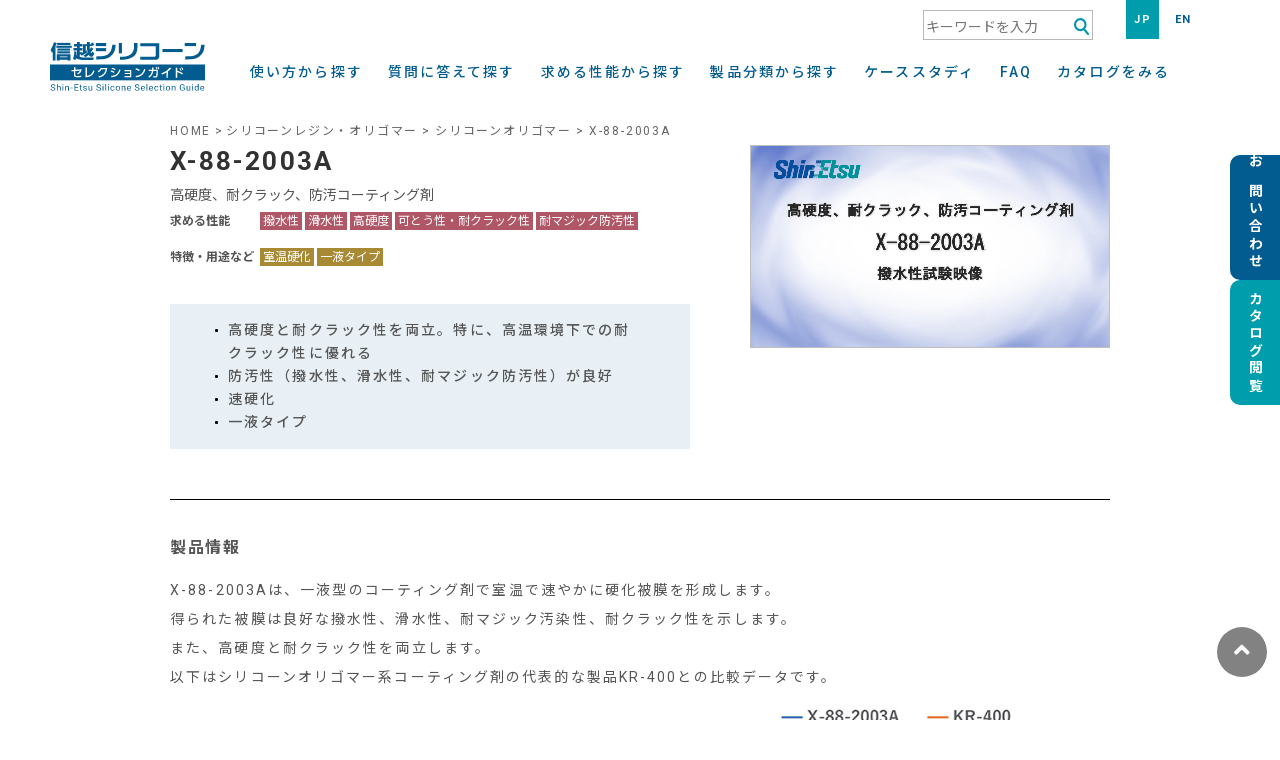

--- FILE ---
content_type: text/html; charset=UTF-8
request_url: https://www.silicone.jp/guide/resin_oligomers/x-88-2003a/
body_size: 72311
content:
<!DOCTYPE html>
<html lang="ja">

<head>
  <meta charset="utf-8">
  <meta http-equiv="X-UA-Compatible" content="IE=edge">
  <meta name="viewport" content="width=device-width, initial-scale=1">
  <meta name="format-detection" content="telephone=no">
      <meta name="description" content="信越シリコーンのシリコーンレジン・オリゴマー、シランカップリング剤、シラン、KPシリーズ(塗膜表面改質剤)、シリコーンパウダー、離型剤・撥水剤、繊維処理剤、消泡剤、シリカの中から、お客様に最適なシリコーン製品の選定をお手伝いします。">
    <title>X-88-2003A | 信越シリコーン セレクションガイド</title>
    <link rel="shortcut icon" href="https://www.silicone.jp/guide/favicon.ico">
  <link rel="icon" href="https://www.silicone.jp/guide/favicon.ico">
  <link rel="preconnect" href="https://fonts.gstatic.com">
  <link rel="stylesheet" href="https://fonts.googleapis.com/css2?family=Noto+Sans+JP:wght@400;500;700&family=Roboto:wght@400;500;700&display=swap">
  <link rel="stylesheet" href="https://use.fontawesome.com/releases/v5.6.4/css/all.css">

  <meta name='robots' content='max-image-preview:large' />
	    <script>
	        var ajaxurl = "https://www.silicone.jp/guide/wp-admin/admin-ajax.php";
	    </script>
	<link rel='dns-prefetch' href='//ce.mf.marsflag.com' />
<link rel="alternate" title="oEmbed (JSON)" type="application/json+oembed" href="https://www.silicone.jp/guide/wp-json/oembed/1.0/embed?url=https%3A%2F%2Fwww.silicone.jp%2Fguide%2Fresin_oligomers%2Fx-88-2003a%2F" />
<link rel="alternate" title="oEmbed (XML)" type="text/xml+oembed" href="https://www.silicone.jp/guide/wp-json/oembed/1.0/embed?url=https%3A%2F%2Fwww.silicone.jp%2Fguide%2Fresin_oligomers%2Fx-88-2003a%2F&#038;format=xml" />
<style id='wp-img-auto-sizes-contain-inline-css' type='text/css'>
img:is([sizes=auto i],[sizes^="auto," i]){contain-intrinsic-size:3000px 1500px}
/*# sourceURL=wp-img-auto-sizes-contain-inline-css */
</style>
<style id='wp-block-library-inline-css' type='text/css'>
:root{--wp-block-synced-color:#7a00df;--wp-block-synced-color--rgb:122,0,223;--wp-bound-block-color:var(--wp-block-synced-color);--wp-editor-canvas-background:#ddd;--wp-admin-theme-color:#007cba;--wp-admin-theme-color--rgb:0,124,186;--wp-admin-theme-color-darker-10:#006ba1;--wp-admin-theme-color-darker-10--rgb:0,107,160.5;--wp-admin-theme-color-darker-20:#005a87;--wp-admin-theme-color-darker-20--rgb:0,90,135;--wp-admin-border-width-focus:2px}@media (min-resolution:192dpi){:root{--wp-admin-border-width-focus:1.5px}}.wp-element-button{cursor:pointer}:root .has-very-light-gray-background-color{background-color:#eee}:root .has-very-dark-gray-background-color{background-color:#313131}:root .has-very-light-gray-color{color:#eee}:root .has-very-dark-gray-color{color:#313131}:root .has-vivid-green-cyan-to-vivid-cyan-blue-gradient-background{background:linear-gradient(135deg,#00d084,#0693e3)}:root .has-purple-crush-gradient-background{background:linear-gradient(135deg,#34e2e4,#4721fb 50%,#ab1dfe)}:root .has-hazy-dawn-gradient-background{background:linear-gradient(135deg,#faaca8,#dad0ec)}:root .has-subdued-olive-gradient-background{background:linear-gradient(135deg,#fafae1,#67a671)}:root .has-atomic-cream-gradient-background{background:linear-gradient(135deg,#fdd79a,#004a59)}:root .has-nightshade-gradient-background{background:linear-gradient(135deg,#330968,#31cdcf)}:root .has-midnight-gradient-background{background:linear-gradient(135deg,#020381,#2874fc)}:root{--wp--preset--font-size--normal:16px;--wp--preset--font-size--huge:42px}.has-regular-font-size{font-size:1em}.has-larger-font-size{font-size:2.625em}.has-normal-font-size{font-size:var(--wp--preset--font-size--normal)}.has-huge-font-size{font-size:var(--wp--preset--font-size--huge)}.has-text-align-center{text-align:center}.has-text-align-left{text-align:left}.has-text-align-right{text-align:right}.has-fit-text{white-space:nowrap!important}#end-resizable-editor-section{display:none}.aligncenter{clear:both}.items-justified-left{justify-content:flex-start}.items-justified-center{justify-content:center}.items-justified-right{justify-content:flex-end}.items-justified-space-between{justify-content:space-between}.screen-reader-text{border:0;clip-path:inset(50%);height:1px;margin:-1px;overflow:hidden;padding:0;position:absolute;width:1px;word-wrap:normal!important}.screen-reader-text:focus{background-color:#ddd;clip-path:none;color:#444;display:block;font-size:1em;height:auto;left:5px;line-height:normal;padding:15px 23px 14px;text-decoration:none;top:5px;width:auto;z-index:100000}html :where(.has-border-color){border-style:solid}html :where([style*=border-top-color]){border-top-style:solid}html :where([style*=border-right-color]){border-right-style:solid}html :where([style*=border-bottom-color]){border-bottom-style:solid}html :where([style*=border-left-color]){border-left-style:solid}html :where([style*=border-width]){border-style:solid}html :where([style*=border-top-width]){border-top-style:solid}html :where([style*=border-right-width]){border-right-style:solid}html :where([style*=border-bottom-width]){border-bottom-style:solid}html :where([style*=border-left-width]){border-left-style:solid}html :where(img[class*=wp-image-]){height:auto;max-width:100%}:where(figure){margin:0 0 1em}html :where(.is-position-sticky){--wp-admin--admin-bar--position-offset:var(--wp-admin--admin-bar--height,0px)}@media screen and (max-width:600px){html :where(.is-position-sticky){--wp-admin--admin-bar--position-offset:0px}}

/*# sourceURL=wp-block-library-inline-css */
</style><style id='global-styles-inline-css' type='text/css'>
:root{--wp--preset--aspect-ratio--square: 1;--wp--preset--aspect-ratio--4-3: 4/3;--wp--preset--aspect-ratio--3-4: 3/4;--wp--preset--aspect-ratio--3-2: 3/2;--wp--preset--aspect-ratio--2-3: 2/3;--wp--preset--aspect-ratio--16-9: 16/9;--wp--preset--aspect-ratio--9-16: 9/16;--wp--preset--color--black: #000000;--wp--preset--color--cyan-bluish-gray: #abb8c3;--wp--preset--color--white: #ffffff;--wp--preset--color--pale-pink: #f78da7;--wp--preset--color--vivid-red: #cf2e2e;--wp--preset--color--luminous-vivid-orange: #ff6900;--wp--preset--color--luminous-vivid-amber: #fcb900;--wp--preset--color--light-green-cyan: #7bdcb5;--wp--preset--color--vivid-green-cyan: #00d084;--wp--preset--color--pale-cyan-blue: #8ed1fc;--wp--preset--color--vivid-cyan-blue: #0693e3;--wp--preset--color--vivid-purple: #9b51e0;--wp--preset--gradient--vivid-cyan-blue-to-vivid-purple: linear-gradient(135deg,rgb(6,147,227) 0%,rgb(155,81,224) 100%);--wp--preset--gradient--light-green-cyan-to-vivid-green-cyan: linear-gradient(135deg,rgb(122,220,180) 0%,rgb(0,208,130) 100%);--wp--preset--gradient--luminous-vivid-amber-to-luminous-vivid-orange: linear-gradient(135deg,rgb(252,185,0) 0%,rgb(255,105,0) 100%);--wp--preset--gradient--luminous-vivid-orange-to-vivid-red: linear-gradient(135deg,rgb(255,105,0) 0%,rgb(207,46,46) 100%);--wp--preset--gradient--very-light-gray-to-cyan-bluish-gray: linear-gradient(135deg,rgb(238,238,238) 0%,rgb(169,184,195) 100%);--wp--preset--gradient--cool-to-warm-spectrum: linear-gradient(135deg,rgb(74,234,220) 0%,rgb(151,120,209) 20%,rgb(207,42,186) 40%,rgb(238,44,130) 60%,rgb(251,105,98) 80%,rgb(254,248,76) 100%);--wp--preset--gradient--blush-light-purple: linear-gradient(135deg,rgb(255,206,236) 0%,rgb(152,150,240) 100%);--wp--preset--gradient--blush-bordeaux: linear-gradient(135deg,rgb(254,205,165) 0%,rgb(254,45,45) 50%,rgb(107,0,62) 100%);--wp--preset--gradient--luminous-dusk: linear-gradient(135deg,rgb(255,203,112) 0%,rgb(199,81,192) 50%,rgb(65,88,208) 100%);--wp--preset--gradient--pale-ocean: linear-gradient(135deg,rgb(255,245,203) 0%,rgb(182,227,212) 50%,rgb(51,167,181) 100%);--wp--preset--gradient--electric-grass: linear-gradient(135deg,rgb(202,248,128) 0%,rgb(113,206,126) 100%);--wp--preset--gradient--midnight: linear-gradient(135deg,rgb(2,3,129) 0%,rgb(40,116,252) 100%);--wp--preset--font-size--small: 13px;--wp--preset--font-size--medium: 20px;--wp--preset--font-size--large: 36px;--wp--preset--font-size--x-large: 42px;--wp--preset--spacing--20: 0.44rem;--wp--preset--spacing--30: 0.67rem;--wp--preset--spacing--40: 1rem;--wp--preset--spacing--50: 1.5rem;--wp--preset--spacing--60: 2.25rem;--wp--preset--spacing--70: 3.38rem;--wp--preset--spacing--80: 5.06rem;--wp--preset--shadow--natural: 6px 6px 9px rgba(0, 0, 0, 0.2);--wp--preset--shadow--deep: 12px 12px 50px rgba(0, 0, 0, 0.4);--wp--preset--shadow--sharp: 6px 6px 0px rgba(0, 0, 0, 0.2);--wp--preset--shadow--outlined: 6px 6px 0px -3px rgb(255, 255, 255), 6px 6px rgb(0, 0, 0);--wp--preset--shadow--crisp: 6px 6px 0px rgb(0, 0, 0);}:where(.is-layout-flex){gap: 0.5em;}:where(.is-layout-grid){gap: 0.5em;}body .is-layout-flex{display: flex;}.is-layout-flex{flex-wrap: wrap;align-items: center;}.is-layout-flex > :is(*, div){margin: 0;}body .is-layout-grid{display: grid;}.is-layout-grid > :is(*, div){margin: 0;}:where(.wp-block-columns.is-layout-flex){gap: 2em;}:where(.wp-block-columns.is-layout-grid){gap: 2em;}:where(.wp-block-post-template.is-layout-flex){gap: 1.25em;}:where(.wp-block-post-template.is-layout-grid){gap: 1.25em;}.has-black-color{color: var(--wp--preset--color--black) !important;}.has-cyan-bluish-gray-color{color: var(--wp--preset--color--cyan-bluish-gray) !important;}.has-white-color{color: var(--wp--preset--color--white) !important;}.has-pale-pink-color{color: var(--wp--preset--color--pale-pink) !important;}.has-vivid-red-color{color: var(--wp--preset--color--vivid-red) !important;}.has-luminous-vivid-orange-color{color: var(--wp--preset--color--luminous-vivid-orange) !important;}.has-luminous-vivid-amber-color{color: var(--wp--preset--color--luminous-vivid-amber) !important;}.has-light-green-cyan-color{color: var(--wp--preset--color--light-green-cyan) !important;}.has-vivid-green-cyan-color{color: var(--wp--preset--color--vivid-green-cyan) !important;}.has-pale-cyan-blue-color{color: var(--wp--preset--color--pale-cyan-blue) !important;}.has-vivid-cyan-blue-color{color: var(--wp--preset--color--vivid-cyan-blue) !important;}.has-vivid-purple-color{color: var(--wp--preset--color--vivid-purple) !important;}.has-black-background-color{background-color: var(--wp--preset--color--black) !important;}.has-cyan-bluish-gray-background-color{background-color: var(--wp--preset--color--cyan-bluish-gray) !important;}.has-white-background-color{background-color: var(--wp--preset--color--white) !important;}.has-pale-pink-background-color{background-color: var(--wp--preset--color--pale-pink) !important;}.has-vivid-red-background-color{background-color: var(--wp--preset--color--vivid-red) !important;}.has-luminous-vivid-orange-background-color{background-color: var(--wp--preset--color--luminous-vivid-orange) !important;}.has-luminous-vivid-amber-background-color{background-color: var(--wp--preset--color--luminous-vivid-amber) !important;}.has-light-green-cyan-background-color{background-color: var(--wp--preset--color--light-green-cyan) !important;}.has-vivid-green-cyan-background-color{background-color: var(--wp--preset--color--vivid-green-cyan) !important;}.has-pale-cyan-blue-background-color{background-color: var(--wp--preset--color--pale-cyan-blue) !important;}.has-vivid-cyan-blue-background-color{background-color: var(--wp--preset--color--vivid-cyan-blue) !important;}.has-vivid-purple-background-color{background-color: var(--wp--preset--color--vivid-purple) !important;}.has-black-border-color{border-color: var(--wp--preset--color--black) !important;}.has-cyan-bluish-gray-border-color{border-color: var(--wp--preset--color--cyan-bluish-gray) !important;}.has-white-border-color{border-color: var(--wp--preset--color--white) !important;}.has-pale-pink-border-color{border-color: var(--wp--preset--color--pale-pink) !important;}.has-vivid-red-border-color{border-color: var(--wp--preset--color--vivid-red) !important;}.has-luminous-vivid-orange-border-color{border-color: var(--wp--preset--color--luminous-vivid-orange) !important;}.has-luminous-vivid-amber-border-color{border-color: var(--wp--preset--color--luminous-vivid-amber) !important;}.has-light-green-cyan-border-color{border-color: var(--wp--preset--color--light-green-cyan) !important;}.has-vivid-green-cyan-border-color{border-color: var(--wp--preset--color--vivid-green-cyan) !important;}.has-pale-cyan-blue-border-color{border-color: var(--wp--preset--color--pale-cyan-blue) !important;}.has-vivid-cyan-blue-border-color{border-color: var(--wp--preset--color--vivid-cyan-blue) !important;}.has-vivid-purple-border-color{border-color: var(--wp--preset--color--vivid-purple) !important;}.has-vivid-cyan-blue-to-vivid-purple-gradient-background{background: var(--wp--preset--gradient--vivid-cyan-blue-to-vivid-purple) !important;}.has-light-green-cyan-to-vivid-green-cyan-gradient-background{background: var(--wp--preset--gradient--light-green-cyan-to-vivid-green-cyan) !important;}.has-luminous-vivid-amber-to-luminous-vivid-orange-gradient-background{background: var(--wp--preset--gradient--luminous-vivid-amber-to-luminous-vivid-orange) !important;}.has-luminous-vivid-orange-to-vivid-red-gradient-background{background: var(--wp--preset--gradient--luminous-vivid-orange-to-vivid-red) !important;}.has-very-light-gray-to-cyan-bluish-gray-gradient-background{background: var(--wp--preset--gradient--very-light-gray-to-cyan-bluish-gray) !important;}.has-cool-to-warm-spectrum-gradient-background{background: var(--wp--preset--gradient--cool-to-warm-spectrum) !important;}.has-blush-light-purple-gradient-background{background: var(--wp--preset--gradient--blush-light-purple) !important;}.has-blush-bordeaux-gradient-background{background: var(--wp--preset--gradient--blush-bordeaux) !important;}.has-luminous-dusk-gradient-background{background: var(--wp--preset--gradient--luminous-dusk) !important;}.has-pale-ocean-gradient-background{background: var(--wp--preset--gradient--pale-ocean) !important;}.has-electric-grass-gradient-background{background: var(--wp--preset--gradient--electric-grass) !important;}.has-midnight-gradient-background{background: var(--wp--preset--gradient--midnight) !important;}.has-small-font-size{font-size: var(--wp--preset--font-size--small) !important;}.has-medium-font-size{font-size: var(--wp--preset--font-size--medium) !important;}.has-large-font-size{font-size: var(--wp--preset--font-size--large) !important;}.has-x-large-font-size{font-size: var(--wp--preset--font-size--x-large) !important;}
/*# sourceURL=global-styles-inline-css */
</style>

<style id='classic-theme-styles-inline-css' type='text/css'>
/*! This file is auto-generated */
.wp-block-button__link{color:#fff;background-color:#32373c;border-radius:9999px;box-shadow:none;text-decoration:none;padding:calc(.667em + 2px) calc(1.333em + 2px);font-size:1.125em}.wp-block-file__button{background:#32373c;color:#fff;text-decoration:none}
/*# sourceURL=/wp-includes/css/classic-themes.min.css */
</style>
<link rel='stylesheet' id='rpt_front_style-css' href='https://www.silicone.jp/guide/wp-content/plugins/related-posts-thumbnails/assets/css/front.css?ver=1.9.0' type='text/css' media='all' />
<link rel='stylesheet' id='search-filter-plugin-styles-css' href='https://www.silicone.jp/guide/wp-content/plugins/search-filter-pro/public/assets/css/search-filter.min.css?ver=2.5.17' type='text/css' media='all' />
<link rel='stylesheet' id='slick-css' href='https://www.silicone.jp/guide/wp-content/themes/shinetsu_resin/assets/js/slick/slick.css?ver=1759316183' type='text/css' media='all' />
<link rel='stylesheet' id='slick-theme-css' href='https://www.silicone.jp/guide/wp-content/themes/shinetsu_resin/assets/js/slick/slick-theme.css?ver=1759316183' type='text/css' media='all' />
<link rel='stylesheet' id='silicone_common-css' href='https://www.silicone.jp/guide/wp-content/themes/shinetsu_resin/assets/css/import.css?ver=1759316168' type='text/css' media='all' />
<link rel='stylesheet' id='silicone_common2-css' href='https://www.silicone.jp/guide/wp-content/themes/shinetsu_resin/assets/css/header.css?ver=1759316168' type='text/css' media='all' />
<link rel='stylesheet' id='silicone_common3-css' href='https://www.silicone.jp/guide/wp-content/themes/shinetsu_resin/assets/css/footer.css?ver=1759316168' type='text/css' media='all' />
<link rel='stylesheet' id='silicone_common4-css' href='https://www.silicone.jp/guide/wp-content/themes/shinetsu_resin/assets/css/common.css?ver=1759316168' type='text/css' media='all' />
<link rel='stylesheet' id='silicone_common5-css' href='https://www.silicone.jp/guide/wp-content/themes/shinetsu_resin/assets/css/contents.css?ver=1759316168' type='text/css' media='all' />
<link rel='stylesheet' id='lightbox-css' href='https://www.silicone.jp/guide/wp-content/themes/shinetsu_resin/assets/css/lightbox.min.css?ver=1759316168' type='text/css' media='all' />
<link rel='stylesheet' id='silicone-css' href='https://www.silicone.jp/guide/wp-content/themes/shinetsu_resin/assets/css/product-detail.css?ver=1763947011' type='text/css' media='all' />
<link rel='stylesheet' id='silicone2-css' href='https://www.silicone.jp/guide/wp-content/themes/shinetsu_resin/assets/css/table-filter.css?ver=1759316168' type='text/css' media='all' />
<link rel='stylesheet' id='silicone3-css' href='https://www.silicone.jp/guide/wp-content/themes/shinetsu_resin/assets/css/casestudy-detail.css?ver=1759316168' type='text/css' media='all' />
<link rel='stylesheet' id='silicone4-css' href='https://www.silicone.jp/guide/wp-content/themes/shinetsu_resin/assets/css/index.css?ver=1759316168' type='text/css' media='all' />
<link rel='stylesheet' id='yesno_style-css' href='https://www.silicone.jp/guide/wp-content/plugins/yesno/css/style.css?ver=1.0.12' type='text/css' media='all' />
<script type="text/javascript" src="https://www.silicone.jp/guide/wp-content/themes/shinetsu_resin/assets/js/jquery/jquery.min.js?ver=1759316183" id="jquery-js"></script>
<script type="text/javascript" id="search-filter-plugin-build-js-extra">
/* <![CDATA[ */
var SF_LDATA = {"ajax_url":"https://www.silicone.jp/guide/wp-admin/admin-ajax.php","home_url":"https://www.silicone.jp/guide/","extensions":[]};
//# sourceURL=search-filter-plugin-build-js-extra
/* ]]> */
</script>
<script type="text/javascript" src="https://www.silicone.jp/guide/wp-content/plugins/search-filter-pro/public/assets/js/search-filter-build.min.js?ver=2.5.17" id="search-filter-plugin-build-js"></script>
<script type="text/javascript" src="https://www.silicone.jp/guide/wp-content/plugins/search-filter-pro/public/assets/js/chosen.jquery.min.js?ver=2.5.17" id="search-filter-plugin-chosen-js"></script>
<link rel="canonical" href="https://www.silicone.jp/guide/resin_oligomers/x-88-2003a/" />
			<style>
			#related_posts_thumbnails li{
				border-right: 1px solid #dddddd;
				background-color: #ffffff			}
			#related_posts_thumbnails li:hover{
				background-color: #eeeeee;
			}
			.relpost_content{
				font-size:	12px;
				color: 		#333333;
			}
			.relpost-block-single{
				background-color: #ffffff;
				border-right: 1px solid  #dddddd;
				border-left: 1px solid  #dddddd;
				margin-right: -1px;
			}
			.relpost-block-single:hover{
				background-color: #eeeeee;
			}
		</style>

	</head>

<body id="home">
  <!-- Google Tag Manager -->
<script>(function(w,d,s,l,i){w[l]=w[l]||[];w[l].push({'gtm.start':
new Date().getTime(),event:'gtm.js'});var f=d.getElementsByTagName(s)[0],
j=d.createElement(s),dl=l!='dataLayer'?'&l='+l:'';j.async=true;j.src=
'https://www.googletagmanager.com/gtm.js?id='+i+dl;f.parentNode.insertBefore(j,f);
})(window,document,'script','dataLayer','GTM-KDJLLMT');</script>
<!-- End Google Tag Manager -->

  <!-- Google Tag Manager (noscript) -->
<noscript><iframe src="https://www.googletagmanager.com/ns.html?id=GTM-KDJLLMT"
height="0" width="0" style="display:none;visibility:hidden"></iframe></noscript>
<!-- End Google Tag Manager (noscript) -->
  <header>
    <div class="inner">
      <h1 class="h-logo"><a href="https://www.silicone.jp/guide/"><img src="https://www.silicone.jp/guide/wp-content/themes/shinetsu_resin/assets/images/common/header_logo01.svg" alt="信越シリコーン セレクションガイド"></a></h1>
      <div class="utility-wrap">
        <div class="menu sp">
          <div class="menu-inner"><span></span><span></span><span></span></div>
        </div>
        <div class="navi-wrap">
          <div class="menu sp">
            <div class="menu-inner"><span></span><span></span><span></span></div>
          </div>
          <div class="nv-wrap">
            <nav class="g-nv">
              <ul>
                <li><a href="https://www.silicone.jp/guide/usage">使い方から探す</a></li>
                <li><a href="https://www.silicone.jp/guide/answer">質問に答えて探す</a></li>
                <li><a href="https://www.silicone.jp/guide/performance">求める性能から探す</a></li>
                <li><a href="https://www.silicone.jp/guide/classification">製品分類から探す</a></li>
                <li><a href="https://www.silicone.jp/guide/casestudy">ケーススタディ</a></li>
                <li><a href="https://www.silicone.jp/guide/faq-index">FAQ</a></li>
                <li><a href="https://www.silicone.jp/guide/catalog">カタログをみる</a></li>
              </ul>
            </nav>
            <div class="sub-menu">
              <div class="site-finder">
                <div class="mf_finder_header">
  <mf-search-box
    lang="ja"
    ajax-url="https://finder.api.mf.marsflag.com/api/v1/finder_service/documents/4a65b73a/search"
    input-placeholder="キーワードを入力"
    results-page-url="/searchresult.shtml"
    urr-link-target="auto"
    doctype-hidden
    category-hidden
    pagemax-hidden
    imgsize-hidden
    options-hidden
  ></mf-search-box>
</div>
              </div>
              <div class="site-lang">
                <ul>
                  <li><a href="https://www.silicone.jp/guide/" class="active">JP</a></li>
                  <li><a href="https://www.shinetsusilicone-global.com/guide/">EN</a></li>
                </ul>
              </div>
            </div>
            <!--
<div class="site-search">
<form action="">
<input type="text" placeholder="キーワードを入力">
<input type="image" src="/wp-content/themes/test/assets/images/common/com_ic01.svg" alt="検索" name="submit">
</form>
</div>
-->
          </div>
        </div>
      </div>
    </div>
  </header>
<article class="container product-detail">
  <section class="main">
    <div class="b-nv">
        <ul>
              <li><a href="https://www.silicone.jp/guide/">HOME</a></li>
                    <li><a href="https://www.silicone.jp/guide/classification/search_category/silicone_resins_and_oligomers/">シリコーンレジン・オリゴマー</a></li>
                      <li><a href="https://www.silicone.jp/guide/classification/search_category/silicone_oligomers/">シリコーンオリゴマー</a></li>
                    <li>X-88-2003A</li>
    </ul>
  </div>
    <div class="contents">
      <div class="contents-head">
        <div class="contents-head__left">
          <div class="info">
            <h1>X-88-2003A</h1>
            <p class="dn-sp">高硬度、耐クラック、防汚コーティング剤</p>
            <table>
                              <tr>
                  <th class="dn-sp">求める性能</th>
                  <td>
                    <span><a href="https://www.silicone.jp/guide/performance/search_performance/water-repellency/">撥水性</a></span><span><a href="https://www.silicone.jp/guide/performance/search_performance/water-slippness/">滑水性</a></span><span><a href="https://www.silicone.jp/guide/performance/search_performance/high-hardness/">高硬度</a></span><span><a href="https://www.silicone.jp/guide/performance/search_performance/flexibility/">可とう性・耐クラック性</a></span><span><a href="https://www.silicone.jp/guide/performance/search_performance/magic-resistance/">耐マジック防汚性</a></span>                  </td>
                </tr>
                                                          <tr>
                  <th class="dn-sp">特徴・用途など</th>
                  <td>
                    <span><a href="https://www.silicone.jp/guide/feature?tag_slug=%e5%ae%a4%e6%b8%a9%e7%a1%ac%e5%8c%96">室温硬化</a></span><span><a href="https://www.silicone.jp/guide/feature?tag_slug=%e4%b8%80%e6%b6%b2%e3%82%bf%e3%82%a4%e3%83%97">一液タイプ</a></span>                  </td>
                </tr>
                          </table>
          </div>
          <div class="contents-head__left__img">
                                                    <div class="video-section">
                <video
                                    src="/guide/wp-content/uploads/2023/09/x882003a_re.mp4"
                  preload="auto"
                  controls
                  controlsList="nodownload"
                  oncontextmenu="return false;"
                  height="100%"
                  width="100%"
                  autoplay
                  playsinline
                  webkit-playsinline
                  muted
                >
                  <p>現在の環境は動画再生に対応していません</p>
                </video>
              </div>
                      </div>
          <div class="excerpt">
            <ul>
<li>高硬度と耐クラック性を両立。特に、高温環境下での耐クラック性に優れる</li>
<li>防汚性（撥水性、滑水性、耐マジック防汚性）が良好</li>
<li>速硬化</li>
<li>一液タイプ</li>
</ul>
          </div>
        </div>
      </div>
      <div class="product-detail__main">
        <div class="product-detail__main__info">
          <section>
            <h2>製品情報</h2>
            <div class="product-detail__main__info__contents">
              <p>X-88-2003Aは、一液型のコーティング剤で室温で速やかに硬化被膜を形成します。<br />
得られた被膜は良好な撥水性、滑水性、耐マジック汚染性、耐クラック性を示します。<br />
また、高硬度と耐クラック性を両立します。<br />
以下はシリコーンオリゴマー系コーティング剤の代表的な製品KR-400との比較データです。</p>
<div class="d-flex">
<div class="w-50">
<table>
<tbody>
<tr>
<th colspan="2">項目</th>
<th>X-88-2003A</th>
<th>KR-400</th>
</tr>
<tr>
<td colspan="2">タックフリー(min)</td>
<td>&lt;30</td>
<td>30-60</td>
</tr>
<tr>
<td colspan="2">鉛筆硬度 7日後</td>
<td>4H</td>
<td>8H</td>
</tr>
<tr>
<td colspan="2">水接触角<sup>*1</sup>(2μL)　°</td>
<td>107</td>
<td>92</td>
</tr>
<tr>
<td colspan="2">水転落角<sup>*2</sup>(20μL)　°</td>
<td>27</td>
<td>32</td>
</tr>
<tr>
<td rowspan="3">耐クラック性</td>
<td>室温</td>
<td>○</td>
<td>○</td>
</tr>
<tr>
<td>150℃×2h<br />
耐熱試験後</td>
<td>○</td>
<td>×</td>
</tr>
<tr>
<td>耐候性試験後</td>
<td>○</td>
<td>×</td>
</tr>
<tr>
<td colspan="2">耐マジック防汚性</td>
<td>○</td>
<td>×</td>
</tr>
</tbody>
</table>
<p class="small">(規格値ではありません)</p>
</div>
<div class="w-50"><img fetchpriority="high" decoding="async" class="alignnone size-full wp-image-7490" src="https://www.silicone.jp/guide/wp-content/uploads/x-88-2003a_chart.png" alt="" width="550" height="486" srcset="https://www.silicone.jp/guide/wp-content/uploads/x-88-2003a_chart.png 550w, https://www.silicone.jp/guide/wp-content/uploads/x-88-2003a_chart-440x389.png 440w" sizes="(max-width: 550px) 100vw, 550px" /></div>
</div>
<p class="small">基材：磨き鋼板(鉛筆硬度試験以外）、ソーダガラス（鉛筆硬度試験） 塗布：バーコーター（wet 30μm), 硬化条件：25℃/50％RH<br />
タックフリー：25℃/50%RHの環境下で評価<br />
鉛筆硬度：硬化確認後、7日放置後に評価<br />
耐クラック性（室温）：製膜後１週間室温で放置し、被膜にひび割れ、剥がれが発生しないかを評価（変化なし：○　ひび割れ、剥がれ：×）<br />
耐クラック性（150℃×2h耐熱試験後)：製膜後１日室温で放置し、150℃×2h加熱、加熱～放冷後にひび割れ、剥がれが発生しないかを評価（変化なし：○　ひび割れ、剥がれ：×）<br />
耐候性試験条件：255W/m<sup>2</sup>, 1000時間（基材：ガラス）水噴霧あり<br />
耐マジック防汚性：硬化後１日室温で放置した後、油性マジックの書き込みをティッシュペーパーで拭き取れるかを評価（容易に拭き取れる : ○、拭き取れない×）<br />
水接触角、水滑落角：硬化確認後、1日放置してから測定</p>
<h3>撥水性試験映像</h3>
<p><video src="/guide/wp-content/uploads/2023/09/x882003a_re.mp4" poster="/guide/wp-content/uploads/2023/09/x882003a_thumb.jpg" preload="auto" controls="controls" controlsList="nodownload" oncontextmenu="return false;" autoplay muted>現在の環境は動画再生に対応していません&nbsp;<br />
</video></p>
<h3>撥水性</h3>
<p>X-88-2003Aから得られる硬化被膜は良好な撥水性を示します。<br />
<img decoding="async" class="aligncenter size-full wp-image-7500" src="https://www.silicone.jp/guide/wp-content/uploads/x-88-2003a_hassui_re.jpg" alt="" width="800" height="450" srcset="https://www.silicone.jp/guide/wp-content/uploads/x-88-2003a_hassui_re.jpg 800w, https://www.silicone.jp/guide/wp-content/uploads/x-88-2003a_hassui_re-640x360.jpg 640w, https://www.silicone.jp/guide/wp-content/uploads/x-88-2003a_hassui_re-440x248.jpg 440w, https://www.silicone.jp/guide/wp-content/uploads/x-88-2003a_hassui_re-768x432.jpg 768w" sizes="(max-width: 800px) 100vw, 800px" /><br />
膜厚は約30μｍ、試験片には磨き鋼板を用い、硬化を確認後1日静置して接触角計（共和界面科学製）で評価しました。</p>
<h3>滑水性</h3>
<p>X-88-2003Aから得られる硬化被膜は良好な滑水性を示します。<br />
<img decoding="async" class="aligncenter size-full wp-image-7499" src="https://www.silicone.jp/guide/wp-content/uploads/x-88-2003a_kassui_re.jpg" alt="" width="800" height="450" srcset="https://www.silicone.jp/guide/wp-content/uploads/x-88-2003a_kassui_re.jpg 800w, https://www.silicone.jp/guide/wp-content/uploads/x-88-2003a_kassui_re-640x360.jpg 640w, https://www.silicone.jp/guide/wp-content/uploads/x-88-2003a_kassui_re-440x248.jpg 440w, https://www.silicone.jp/guide/wp-content/uploads/x-88-2003a_kassui_re-768x432.jpg 768w" sizes="(max-width: 800px) 100vw, 800px" /><br />
膜厚は約30μｍ、試験片にはガラス板を用い、硬化を確認後1日静置して接触角計で評価しました。</p>
<h3>耐マジック汚染性</h3>
<p>硬化被膜に油性マジックペン（有機溶媒型マーカー、マッキー極細：ゼブラ株式会社製）で線を描き、ティッシュペーパーで拭き取れるかを評価しました。<br />
KR-400（従来品）の硬化被膜は、書き込みをきれいに拭き取ることができませんでしたが、X-88-2003Aの硬化被膜は、書き込み量が少なく、さらに書き込みをきれいに拭き取ることができました。</p>
<p><img decoding="async" src="https://www.silicone.jp/guide/wp-content/uploads/2022/01/x-88-2003a_magic_re_2_0_0.jpg" alt="" width="800" height="471" class="aligncenter size-full wp-image-15775" srcset="https://www.silicone.jp/guide/wp-content/uploads/2022/01/x-88-2003a_magic_re_2_0_0.jpg 800w, https://www.silicone.jp/guide/wp-content/uploads/2022/01/x-88-2003a_magic_re_2_0_0-640x377.jpg 640w, https://www.silicone.jp/guide/wp-content/uploads/2022/01/x-88-2003a_magic_re_2_0_0-440x259.jpg 440w, https://www.silicone.jp/guide/wp-content/uploads/2022/01/x-88-2003a_magic_re_2_0_0-768x452.jpg 768w" sizes="(max-width: 800px) 100vw, 800px" /></p>
<p>耐マジック防汚性試験方法：<br />
①タックフリー確認後、１日室温で放置<br />
②油性マジックで書き込み<br />
③書き込みの右側をティッシュペーパーで乾拭き</p>
            </div>
                                      <table>
                                  <tr><th class="applicable_solvent-label">適用可能溶剤系</th><td class="applicable_solvent-value">有機溶剤系</td></tr>                                  <tr><th class="products_application-label">適用可能樹脂</th><td class="products_application-value">シリコーン</td></tr>                                  <tr><th class="products_solventsystem-label">溶剤系</th><td class="products_solventsystem-value">無溶剤</td></tr>                                  <tr><th class="howtouse-label">使用方法</th><td class="howtouse-value">主剤,添加剤</td></tr>                                  <tr><th class="ro_cha_hardening-label">硬化方式</th><td class="ro_cha_hardening-value">室温硬化</td></tr><tr><th class="ro_cha_coating-label">被膜の硬度</th><td class="ro_cha_coating-value">高</td></tr><tr><th class="ro_shape-label">外観</th><td class="ro_shape-value">無色～淡黄色透明液体</td></tr><tr><th class="ro_activeingredient-label">有効成分(%)</th><td class="ro_activeingredient-value">100</td></tr><tr><th class="ro_curingconditions-label">標準硬化条件</th><td class="ro_curingconditions-value">25℃×30分（タックフリー）</td></tr>                                                                    <tr><th class="product_packing-label">荷姿</th><td class="product_packing-value">50g(サンプル荷姿), 100g(サンプル荷姿), 1kg</td></tr>                              </table>
              <p class="small">（規格値ではありません）</p>
                                              </section>
        </div>
        <div class="product-detail__main__faq">
          <section>
                                                                                                                                                                                                                                                                                                                                                                                                                                                                                                                                                                                                                                                                                                                                                                                                                                                                                                                                                                                                                                                                                                                                                                                                                                                                                                                                                                                                                                                                                                                                                                                                                                                                                                                                                                                                                                                                                                                                                                                                                                                                                                                                                                                                                                                                                                                                                                                                                                                                                                                                                                                                                                                                                                                                                                                                                                                                                                                                                                                                                                                                                                                                                                                                                                                                                                                                                                                                                                                                                                                                                                                                                                                                                                                                                                                                                                                                                                                                                                                                                                                                                                                                                                                                                                                                                                                                                                                                                                                                                                                                                                                                                                                                                                                                                                                                                                                                                                                                                                                                                                                                                                                                                                              <ul>
                                                                                                                                                                                                                                                                                                                                                                                                                                                                                                                                                                                                                                                                                                                                                                                                                                                                                                                                                                                                                                                                                                                                                                                                                                                                                                                                                                                                                                                                                                                                                                                                                                                                                                                                                                                                                                                                                                                                                                                                                                                                                                                                                                                                                                                                                                                                                                                                                                                                                                                                                                                                                                                                                                                                                                                                                                                                                                                                                                                                                                                                                                                                                                                                                                                                                                                                                                                                                                                                                                                                                                                                                                                                                                                                                                                                                                                                                                                                                                                                                                                                                                                                                                                                                                                                                                                                                                                                                                                                                                                                                                                                                                                                                                                                                                                                                                                                                                                                                                                                                                                                                                                                                                                                                                                                                                                                                                                                                                                                                                                                                                                                                                                                                                                                                                                                                            </ul>
          </section>
        </div>
                <div class="product-detail__main__contact">
          <section>
            <h2>製品に関するお問い合わせ</h2>
            <p class="product-detail__main__contact__name">
              X-88-2003A            </p>
                        <a href="https://www.silicone.jp/guide/contact?product_main_id=7290&formkey=1383">お問い合わせフォーム</a>
            <p class="product-detail__main__contact__add">信越化学工業株式会社
シリコーン事業本部　営業第二部</p>
            <p class="product-detail__main__contact__phone">03-6812-2407</p>
          </section>
          <section>
            <div class="sidebar">
              <ul class="side-list">
                <li><a href="https://www.silicone.jp/guide/contact?product_main_id=7290&formkey=1383"><span>お問い合わせ</span></a></li>
                                  <li><a href="https://www.silicone.jp/catalog/pdf/Resins_Oligomers_J.pdf" target="_blank" onClick="ga('send', 'event', 'pdf', 'Resins_Oligomers_J');"><span>カタログ閲覧</span></a></li>
                              </ul>
            </div>
          </section>
        </div>
        <div class="product-detail__main__relate">
          <section>
                          <h2>関連資料</h2>
                              <p><a href="https://www.silicone.jp/catalog/pdf/Resins_Oligomers_J.pdf" target="_blank" onClick="ga('send', 'event', 'pdf', 'Resins_Oligomers_J');">「シリコーンレジン＆オリゴマー」カタログ</a></p>
                                      </section>
        </div>
        <div class="product-detail__main__list">
          <section>
                          <h2>関連製品リスト</h2>
              <div class="product-detail__main__list__table scroll-table">
                                <table id="filter_table">
<tbody>
<tr>
<th>製品名</th>
<th cmanFilterBtn>タイプ</th>
<th cmanFilterBtn>硬化方式</th>
<th cmanFilterBtn>溶剤系</th>
<th cmanFilterBtn>使用方法</th>
<th cmanFilterBtn>被膜の硬度</th>
<th>通称</th>
<th style="text-align: left;">概要</th>
</tr>
<tr>
<td><a href="/guide/resin_oligomers/kc-89s/">KC-89S</a></td>
<td>タイプA</td>
<td>室温硬化</td>
<td>無溶剤（シリコーン分100%）</td>
<td>主剤,改質剤</td>
<td>高</td>
<td>低重合度メチル系オリゴマー</td>
<td style="text-align: left;">・低分子 ・T単位のみで構成 ・高硬度の被膜を形成 ・コーティング剤のバインダーとして実績多い</td>
</tr>
<tr>
<td><a href="/guide/resin_oligomers/kr-515/">KR-515</a></td>
<td>タイプA</td>
<td>室温硬化</td>
<td>無溶剤（シリコーン分100%）</td>
<td>主剤,改質剤</td>
<td>中</td>
<td>中重合度メチル系オリゴマー</td>
<td style="text-align: left;">・KC-89Sより高分子化 ・T単位のみで構成 ・コーティング剤のバインダー、有機樹脂の改質剤として実績あり</td>
</tr>
<tr>
<td><a href="/guide/resin_oligomers/kr-500/">KR-500</a></td>
<td>タイプA</td>
<td>室温硬化</td>
<td>無溶剤（シリコーン分100%）</td>
<td>主剤,改質剤</td>
<td>中</td>
<td>中重合度メチル系オリゴマー</td>
<td style="text-align: left;">・KC-89Sより高分子化 ・T単位のみで構成 ・メチル系ではスタンダード製品 ・コーティング剤のバインダー、有機樹脂の改質剤として実績あり</td>
</tr>
<tr>
<td><a href="/guide/resin_oligomers/x-40-9225/">X-40-9225</a></td>
<td>タイプA</td>
<td>室温硬化</td>
<td>無溶剤（シリコーン分100%）</td>
<td>主剤,改質剤</td>
<td>低</td>
<td>高重合度メチル系オリゴマー</td>
<td style="text-align: left;">・KR-500より高分子化 ・T単位のみで構成 ・コーティング剤のバインダー、有機樹脂の改質剤として実績あり</td>
</tr>
<tr>
<td style="white-space: nowrap;"><a href="/guide/resin_oligomers/x-40-9246/">X-40-9246</a></td>
<td>タイプA</td>
<td>室温硬化</td>
<td>無溶剤（シリコーン分100%）</td>
<td>主剤,改質剤</td>
<td>低</td>
<td>高重合度メチル系オリゴマー</td>
<td style="text-align: left;">・D単位を導入し可とう性付与 ・コーティング剤のバインダー、有機樹脂の改質剤として実績あり</td>
</tr>
<tr>
<td><a href="/guide/resin_oligomers/x-40-9250/">X-40-9250</a></td>
<td>タイプA</td>
<td>室温硬化</td>
<td>無溶剤（シリコーン分100%）</td>
<td>主剤,改質剤</td>
<td>低</td>
<td>高重合度メチル系オリゴマー</td>
<td style="text-align: left;">・D単位を導入し可とう性付与 ・コーティング剤のバインダー、有機樹脂の改質剤として実績あり</td>
</tr>
<tr>
<td><a href="/guide/resin_oligomers/x-88-1004/">X-88-1004</a></td>
<td>タイプA</td>
<td>室温硬化</td>
<td>無溶剤（シリコーン分100%）</td>
<td>主剤,改質剤</td>
<td>高</td>
<td>高密着、高硬度オリゴマー</td>
<td style="text-align: left;">・SUSやアクリルなどの難接着基材にも密着性良好 ・高硬度で耐擦傷性良好</td>
</tr>
<tr>
<td><a href="/guide/resin_oligomers/x-88-1007/">X-88-1007</a></td>
<td>タイプA</td>
<td>室温硬化</td>
<td>無溶剤（シリコーン分100%）</td>
<td>主剤,改質剤</td>
<td>低</td>
<td>高密着、耐クラック性オリゴマー</td>
<td style="text-align: left;">・SUSやアクリルなどの難接着基材にも密着性良好 ・耐クラック性、はっ水性良好</td>
</tr>
<tr>
<td><a href="/guide/resin_oligomers/kr-400n/">KR-400N</a></td>
<td>タイプA</td>
<td>室温硬化</td>
<td>無溶剤（シリコーン分100%）</td>
<td>主剤,改質剤</td>
<td>高</td>
<td>高硬度メチル系オリゴマー</td>
<td style="text-align: left;">・高硬度な被膜を形成 ・KR-400から硬化触媒を除いた製品</td>
</tr>
<tr>
<td><a href="/guide/resin_oligomers/x-48-1500/">X-48-1500</a></td>
<td>タイプA</td>
<td>室温硬化</td>
<td>無溶剤（シリコーン分100%）</td>
<td>主剤,改質剤</td>
<td>-</td>
<td>耐屈曲性オリゴマー</td>
<td style="text-align: left;">・高硬度と耐屈曲性の両立 ・速硬化</td>
</tr>
<tr>
<td><a href="/guide/resin_oligomers/x-48-1501/">X-48-1501</a></td>
<td>タイプA</td>
<td>室温硬化</td>
<td>無溶剤（シリコーン分100%）</td>
<td>主剤,改質剤</td>
<td>高</td>
<td>高硬度、耐屈曲性、耐熱クラック性、耐衝撃性オリゴマー</td>
<td style="text-align: left;">・高硬度、耐屈曲性、耐熱クラック性、耐衝撃性を併せ持つ被膜を形成</td>
</tr>
<tr>
<td><a href="/guide/resin_oligomers/x-48-1600/">X-48-1600</a></td>
<td>タイプA</td>
<td>室温硬化</td>
<td>無溶剤（シリコーン分100%）</td>
<td>主剤,改質剤</td>
<td>-</td>
<td>エトキシ型、耐屈曲性オリゴマー</td>
<td style="text-align: left;">・高硬度と耐屈曲性の両立 ・エトキシ基の脱エタノール反応で硬化 ・環境対応型（脱メタノール反応では無いため）</td>
</tr>
<tr>
<td><a href="/guide/resin_oligomers/kr-401n/">KR-401N</a></td>
<td>タイプA</td>
<td>室温硬化</td>
<td>無溶剤（シリコーン分100%）</td>
<td>主剤,改質剤</td>
<td>中</td>
<td>耐屈曲性メチル/フェニル系オリゴマー</td>
<td style="text-align: left;">・可とう性のある被膜を形成 ・高光沢 ・KR-401Nから硬化触媒を除いた製品</td>
</tr>
<tr>
<td><a href="/guide/resin_oligomers/kr-510/">KR-510</a></td>
<td>タイプA</td>
<td>室温硬化</td>
<td>無溶剤（シリコーン分100%）</td>
<td>主剤,改質剤</td>
<td>-</td>
<td>改質用メチル/フェニル系オリゴマー</td>
<td style="text-align: left;">・メチル/フェニル系のスタンダード製品 ・主に有機樹脂の耐熱性、耐候性改質目的で実績あり ・オリゴマー系コーティング剤に可とう性、耐クラック性の付与が可能</td>
</tr>
<tr>
<td><a href="/guide/resin_oligomers/kr-213/">KR-213</a></td>
<td>タイプA</td>
<td>室温硬化</td>
<td>無溶剤（シリコーン分100%）</td>
<td>主剤,改質剤</td>
<td>-</td>
<td>改質用メチル/フェニル系オリゴマー</td>
<td style="text-align: left;">・改質用 ・可とう性、耐クラック性の付与が可能</td>
</tr>
<tr>
<td><a href="/guide/resin_oligomers/x-40-9312/">X-40-9312</a></td>
<td>タイプA</td>
<td>室温硬化</td>
<td>無溶剤（シリコーン分100%）</td>
<td>主剤,改質剤</td>
<td>高</td>
<td>高硬度、耐屈曲性オリゴマー</td>
<td style="text-align: left;">・高硬度でありながら、耐クラック性を有する ・光照射後の耐黄変性、耐クラック性に優れる</td>
</tr>
<tr>
<td><a href="/guide/resin_oligomers/kr-400/">KR-400</a></td>
<td>タイプA</td>
<td>室温硬化</td>
<td>無溶剤（シリコーン分100%）</td>
<td>主剤</td>
<td>高</td>
<td>一液硬化型高硬度オリゴマー</td>
<td style="text-align: left;">・一液タイプ（硬化触媒含有タイプ）のスタンダード製品 ・高硬度な被膜を形成</td>
</tr>
<tr>
<td><a href="/guide/resin_oligomers/x-48-1407n/">X-48-1407N</a></td>
<td>タイプA</td>
<td>室温硬化</td>
<td>無溶剤（シリコーン分100%）</td>
<td>主剤</td>
<td>高</td>
<td>樹脂基材向け室温硬化型高硬度オリゴマー</td>
<td style="text-align: left;">・ポリカーボネートをはじめとする、各種樹脂基材
に密着性を有する、無溶剤、低粘度、室温・速硬化タイプ</td>
</tr>
<tr>
<td><a href="/guide/resin_oligomers/x-40-2327/">X-40-2327</a></td>
<td>タイプA</td>
<td>室温硬化</td>
<td>無溶剤（シリコーン分100%）</td>
<td>主剤</td>
<td>中</td>
<td>一液硬化型速硬化オリゴマー</td>
<td style="text-align: left;">・速硬化</td>
</tr>
<tr>
<td><a href="/guide/resin_oligomers/kr-401/">KR-401</a></td>
<td>タイプA</td>
<td>室温硬化</td>
<td>無溶剤（シリコーン分100%）</td>
<td>主剤</td>
<td>中</td>
<td>一液硬化型耐屈曲性オリゴマー</td>
<td style="text-align: left;">・耐屈曲性に優れる ・高光沢</td>
</tr>
<tr>
<td><a href="/guide/resin_oligomers/kr-4000g/">KR-4000G</a></td>
<td>タイプA</td>
<td>室温硬化</td>
<td>有機溶剤</td>
<td>主剤</td>
<td>低</td>
<td>一液硬化型高光沢オリゴマー</td>
<td style="text-align: left;">・ツヤに優れる ・はっ水性、滑水性が良好 ・拭き上げ施工しても防汚性能を発揮する</td>
</tr>
<!--
<tr>
<td><a href="/guide/resin_oligomers/kr-4000f2/">KR-4000F2</a></td>
<td>タイプA</td>
<td>室温硬化</td>
<td>無溶剤（シリコーン分100%）</td>
<td>主剤</td>
<td>低</td>
<td>一液硬化型フッ素含有オリゴマー</td>
<td style="text-align: left;">・はつ油性が良好 ・はっ水性、滑水性が良好 ・拭き上げ施工しても防汚性能を発揮する ・フッ素系溶剤以外にも希釈可能</td>
</tr>
-->
<tr>
<td><a href="/guide/resin_oligomers/x-40-2450/">X-40-2450</a></td>
<td>タイプA</td>
<td>硬化しない（改質用）</td>
<td>無溶剤（シリコーン分100%）</td>
<td>改質剤</td>
<td>-</td>
<td>イオン液体変性オリゴマー</td>
<td style="text-align: left;">・樹脂への添加時に表面移行しやすい ・少量の添加で帯電防止性能を付与 ・離型性も併せ持つ</td>
</tr>
<tr>
<td><a href="/guide/resin_oligomers/x-40-9300/">X-40-9300</a></td>
<td>タイプA</td>
<td>室温硬化</td>
<td>無溶剤（シリコーン分100%）</td>
<td>主剤,改質剤</td>
<td>&nbsp;</td>
<td>耐アルカリ性、速硬化型オリゴマー</td>
<td style="text-align: left;">・アルコキシ基の反応性が非常に高く速硬化 ・耐アルカリ性 ・耐水性</td>
</tr>
<tr>
<td><a href="/guide/resin_oligomers/x-40-9301/">X-40-9301</a></td>
<td>タイプA</td>
<td>室温硬化</td>
<td>無溶剤（シリコーン分100%）</td>
<td>主剤,改質剤</td>
<td>&nbsp;</td>
<td>耐アルカリ性オリゴマー</td>
<td style="text-align: left;">・耐アルカリ性 ・耐水性</td>
</tr>
<tr>
<td><a href="/guide/resin_oligomers/kr-517/">KR-517</a></td>
<td>タイプAR</td>
<td>硬化しない</td>
<td>無溶剤（シリコーン分100%）</td>
<td>改質剤</td>
<td>-</td>
<td>エポキシ基含有オリゴマー</td>
<td style="text-align: left;">・アルコキシ基はメトキシ基とエトキシ基 ・エポキシ当量 830g/mol</td>
</tr>
<tr>
<td><a href="/guide/resin_oligomers/x-24-9590/">X-24-9590</a></td>
<td>タイプAR</td>
<td>硬化しない</td>
<td>無溶剤（シリコーン分100%）</td>
<td>改質剤</td>
<td>-</td>
<td>エポキシ基含有オリゴマー</td>
<td style="text-align: left;">・アルコキシ基はメトキシ基 ・エポキシ当量 590g/mol</td>
</tr>
<tr>
<td><a href="/guide/resin_oligomers/kr-516/">KR-516</a></td>
<td>タイプAR</td>
<td>硬化しない</td>
<td>無溶剤（シリコーン分100%）</td>
<td>改質剤</td>
<td>-</td>
<td>エポキシ基含有オリゴマー</td>
<td style="text-align: left;">・アルコキシ基はメトキシ基 ・有機置換基はエポキシ基以外にメチル基を併せ持つ ・エポキシ当量 280g/mol</td>
</tr>
<tr>
<td><a href="/guide/resin_oligomers/kr-518/">KR-518</a></td>
<td>タイプAR</td>
<td>硬化しない</td>
<td>無溶剤（シリコーン分100%）</td>
<td>改質剤</td>
<td>-</td>
<td>メルカプト基含有オリゴマー</td>
<td style="text-align: left;">・アルコキシ基はメトキシ基とエトキシ基 ・メルカプト当量 800g/mol</td>
</tr>
<tr>
<td><a href="/guide/resin_oligomers/kr-519/">KR-519</a></td>
<td>タイプAR</td>
<td>硬化しない</td>
<td>無溶剤（シリコーン分100%）</td>
<td>改質剤</td>
<td>-</td>
<td>メルカプト基含有オリゴマー</td>
<td style="text-align: left;">・アルコキシ基はメトキシ基 ・有機置換基はメルカプト基以外にメチル基を併せ持つ ・メルカプト当量 450g/mol</td>
</tr>
<tr>
<td><a href="/guide/resin_oligomers/kr-513/">KR-513</a></td>
<td>タイプAR</td>
<td>硬化しない</td>
<td>無溶剤（シリコーン分100%）</td>
<td>改質剤</td>
<td>-</td>
<td>アクリル基含有オリゴマー</td>
<td style="text-align: left;">・アルコキシ基はメトキシ基 ・アクリル当量 210g/mol</td>
</tr>
<tr>
<td><a href="/guide/resin_oligomers/x-40-9296/">X-40-9296</a></td>
<td>タイプAR</td>
<td>硬化しない</td>
<td>無溶剤（シリコーン分100%）</td>
<td>改質剤</td>
<td>-</td>
<td>メタクリル基含有オリゴマー</td>
<td style="text-align: left;">・アルコキシ基はメトキシ基 ・メタクリル当量 230g/mol</td>
</tr>
<tr>
<td><a href="/guide/resin_oligomers/kr-511/">KR-511</a></td>
<td>タイプAR</td>
<td>硬化しない</td>
<td>無溶剤（シリコーン分100%）</td>
<td>改質剤</td>
<td>-</td>
<td>ビニル基含有オリゴマー</td>
<td style="text-align: left;">・アルコキシ基はメトキシ基 ・ビニル当量 530g/mol</td>
</tr>
<tr>
<td><a href="/guide/resin_oligomers/kr-470/">KR-470</a></td>
<td>タイプR</td>
<td>熱硬化,UV硬化</td>
<td>無溶剤（シリコーン分100%）</td>
<td>主剤,改質剤</td>
<td>高</td>
<td>脂環式エポキシ基含有環状シロキサン4官能オリゴマー</td>
<td style="text-align: left;">・比較的低分子でエポキシ樹脂との相溶性に優れる ・環状シロキサン骨格を持ち硬化時の収縮が少ない</td>
</tr>
<tr>
<td><a href="/guide/resin_oligomers/x-40-2678/">X-40-2678</a></td>
<td>タイプR</td>
<td>熱硬化,UV硬化</td>
<td>無溶剤（シリコーン分100%）</td>
<td>主剤,改質剤</td>
<td>中</td>
<td>脂環式エポキシ基含有環状シロキサン2官能オリゴマー</td>
<td style="text-align: left;">・比較的低分子でエポキシ樹脂との相溶性に優れる ・環状シロキサン骨格を持ち硬化時の収縮が少ない ・2官能のため耐クラック性良好</td>
</tr>
<tr>
<td><a href="/guide/resin_oligomers/x-40-2669/">X-40-2669</a></td>
<td>タイプR</td>
<td>熱硬化,UV硬化</td>
<td>無溶剤（シリコーン分100%）</td>
<td>主剤,改質剤</td>
<td>-</td>
<td>脂環式エポキシ基含有直鎖シロキサン2官能オリゴマー</td>
<td style="text-align: left;">・比較的低分子でエポキシ樹脂との相溶性に優れる ・直鎖状シロキサン骨格を持ちレベリング剤、濡れ性が良好 ・低粘度で反応性希釈剤としても有効</td>
</tr>

<tr>
<td><a href="/guide/resin_oligomers/x-40-2728/">X-40-2728</a></td>
<td>タイプR</td>
<td>熱硬化,UV硬化</td>
<td>無溶剤（シリコーン分100%）</td>
<td>主剤,改質剤</td>
<td>中</td>
<td>グリシジル基含有環状シロキサン2官能オリゴマー</td>
<td style="text-align: left;">・比較的低分子でエポキシ樹脂との相溶性に優れる・環状シロキサン骨格を持ち硬化時の収縮が少ない・２官能のため耐クラック性良好</td>
</tr>
<tr>
<td><a href="/guide/resin_oligomers/x-40-2761/">X-40-2761</a></td>
<td>タイプR</td>
<td>UV硬化</td>
<td>無溶剤（シリコーン分100%）</td>
<td>主剤,改質剤</td>
<td>-</td>
<td>アクリル基含有耐屈曲性オリゴマー</td>
<td style="text-align: left;">・耐クラック性の付与 ・アクリレートおよび各種光開始剤との相溶性に優れる</td>
</tr>
<tr>
<td><a href="/guide/resin_oligomers/kr-2710/">KR-2710</a></td>
<td>タイプR</td>
<td>硬化しない</td>
<td>無溶剤</td>
<td>改質剤</td>
<td>-</td>
<td>ポリカーボネート難燃剤</td>
<td style="text-align: left;">・ポリカーボネート難燃剤 ・透明性良好</td>
</tr>
<tr>
<td><a href="/guide/resin_oligomers/x-48-1800/">X-48-1800</a></td>
<td>-</td>
<td>硬化しない</td>
<td>無溶剤</td>
<td>改質剤</td>
<td>-</td>
<td>コールドブレンド改質用シリコーン</td>
<td style="text-align: left;">・シラン変性アクリル樹脂向けコールドブレンド改質剤 ・耐候性、耐熱性、耐マジック汚染性、耐酸・耐アルカリ性向上 ・推奨添加量＝樹脂固形分100に対し10～50部</td>
</tr>
<tr>
<td><a href="/guide/resin_oligomers/x-48-1801/">X-48-1801</a></td>
<td>-</td>
<td>硬化しない</td>
<td>無溶剤</td>
<td>改質剤</td>
<td>-</td>
<td>コールドブレンド改質用シリコーン</td>
<td style="text-align: left;">・イソシアネート硬化系樹脂向けコールドブレンド改質剤 ・耐候性、耐マジック汚染性向上 ・推奨添加量＝硬化剤に対して3%～20%（NCO当量換算）</td>
</tr>
<tr>
<td><a href="/guide/resin_oligomers/x-48-5030/">X-48-5030</a></td>
<td>タイプR</td>
<td>UV硬化</td>
<td>無溶剤（シリコーン分100%）</td>
<td>主剤</td>
<td>高</td>
<td>無溶剤UV硬化型ハードコート剤</td>
<td style="text-align: left;">・低粘度、耐擦傷性、低反り性に優れる</td>
</tr>
<tr>
<td><a href="/guide/resin_oligomers/x-48-5031/">X-48-5031</a></td>
<td>タイプR</td>
<td>UV硬化</td>
<td>無溶剤（シリコーン分100%）</td>
<td>主剤</td>
<td>高</td>
<td>無溶剤UV硬化型ハードコート剤</td>
<td style="text-align: left;">・耐候性、低粘度、耐擦傷性、低反り性に優れる</td>
</tr>
<tr>
<td><a href="/guide/resin_oligomers/x-88-2003a/">X-88-2003A</a></td>
<td>タイプA</td>
<td>室温硬化</td>
<td>無溶剤（シリコーン分100%）</td>
<td>主剤</td>
<td>高</td>
<td>高硬度、耐クラック、防汚コーティング剤</td>
<td style="text-align: left;">・高硬度と耐クラック性を両立・防汚性（はっ水性、滑水性、耐マジック汚染性）に優れる・一液速硬化タイプ</td>
</tr>
<tr>
<td><a href="/guide/resin_oligomers/x-88-2005/">X-88-2005</a></td>
<td>タイプA</td>
<td>室温硬化</td>
<td>無溶剤（シリコーン分100%）</td>
<td>主剤</td>
<td>高</td>
<td>高硬度、脱エタノール、防汚コーティング剤</td>
<td style="text-align: left;">・防汚性（撥水性、耐マジック汚染性）に優れる・一液速硬化タイプ（脱エタノール型）</td>
</tr>
</tbody>
</table>              </div>
                      </section>
        </div>
              </div>
    </div>
  </section>
  <input type="hidden" id="hiniarata" value="">
</article>
<!-- <article class="container casestudy-detail index faq-d">
<section class="main">
</section>
</article> -->
<script>
jQuery(function($) {
  $('input:checkbox[name="product_id[]"]').change(function() {
    var aryCmp = []; //チェックされたvalueを格納する変数
    $('input:checkbox[name="product_id[]"]:checked').each(function(index, element) {
      //変数に配列で追加していく
      aryCmp.push($(element).val());
    });
    //配列をまとめてhiddenの「value」に追加
    //        $('#hiniarata').val(aryCmp);
    var obj = jQuery(".contact_button");
    var link = "https://www.silicone.jp/guide/contact?product_main_id=7290&product_id=";
    obj.attr("href", link + aryCmp);
    if (aryCmp.length == !0 && $(".product-detail__main__recent-contact__button").hasClass("close")) {
      $(".product-detail__main__recent-contact__button").removeClass("close");
      $(".product-detail__main__recent-contact__button").addClass("show");
    } else if (aryCmp.length === 0 && $(".product-detail__main__recent-contact__button").hasClass("show")) {
      $(".product-detail__main__recent-contact__button").removeClass("show");
      $(".product-detail__main__recent-contact__button").addClass("close");
    }
  })
});
</script>
<footer>
    <div class="inner">
        <p class="f-logo"><a href="https://www.silicone.jp/"><img src="https://www.silicone.jp/guide/wp-content/themes/shinetsu_resin/assets/images/common/footer_logo01.svg" alt="Shin-Etsu"></a></p>
        <div class="f-nv">
            <ul>
                <li><a href="https://www.silicone.jp/contact/">お問い合わせ</a></li>
                <li><a href="https://www.shinetsu.co.jp/jp/policy/">ホームページ利用に関するご注意</a></li>
                <li><a href="https://www.shinetsu.co.jp/jp/privacy/">個人情報の取り扱いについて</a></li>
                <li><a href="https://www.silicone.jp/precaution/index.shtml">閲覧にあたっての注意事項</a></li>
            </ul>
        </div>
        <div class="copyright">
            <p>All Rights Reserved. Copyright Shin-Etsu Chemical Co., Ltd.</p>
        </div>
        <div class="f-lang">
            <ul>
                <li><a href="https://www.silicone.jp/guide/" class="active">JP</a></li>
                <li><a href="https://www.shinetsusilicone-global.com/guide/">EN</a></li>
            </ul>
        </div>
    </div>
</footer>
<div id="page_top"><a href="#"></a></div>
<script type="speculationrules">
{"prefetch":[{"source":"document","where":{"and":[{"href_matches":"/guide/*"},{"not":{"href_matches":["/guide/wp-*.php","/guide/wp-admin/*","/guide/wp-content/uploads/*","/guide/wp-content/*","/guide/wp-content/plugins/*","/guide/wp-content/themes/shinetsu_resin/*","/guide/*\\?(.+)"]}},{"not":{"selector_matches":"a[rel~=\"nofollow\"]"}},{"not":{"selector_matches":".no-prefetch, .no-prefetch a"}}]},"eagerness":"conservative"}]}
</script>
<script type="text/javascript" src="https://www.silicone.jp/guide/wp-content/themes/shinetsu_resin/assets/js/jquery/core.min.js?ver=1759316183" id="jquery-ui-core-js"></script>
<script type="text/javascript" src="https://www.silicone.jp/guide/wp-content/themes/shinetsu_resin/assets/js/jquery/datepicker.min.js?ver=1759316183" id="jquery-ui-datepicker-js"></script>
<script type="text/javascript" id="jquery-ui-datepicker-js-after">
/* <![CDATA[ */
jQuery(function(jQuery){jQuery.datepicker.setDefaults({"closeText":"\u9589\u3058\u308b","currentText":"\u4eca\u65e5","monthNames":["1\u6708","2\u6708","3\u6708","4\u6708","5\u6708","6\u6708","7\u6708","8\u6708","9\u6708","10\u6708","11\u6708","12\u6708"],"monthNamesShort":["1\u6708","2\u6708","3\u6708","4\u6708","5\u6708","6\u6708","7\u6708","8\u6708","9\u6708","10\u6708","11\u6708","12\u6708"],"nextText":"\u6b21","prevText":"\u524d","dayNames":["\u65e5\u66dc\u65e5","\u6708\u66dc\u65e5","\u706b\u66dc\u65e5","\u6c34\u66dc\u65e5","\u6728\u66dc\u65e5","\u91d1\u66dc\u65e5","\u571f\u66dc\u65e5"],"dayNamesShort":["\u65e5","\u6708","\u706b","\u6c34","\u6728","\u91d1","\u571f"],"dayNamesMin":["\u65e5","\u6708","\u706b","\u6c34","\u6728","\u91d1","\u571f"],"dateFormat":"yy\u5e74mm\u6708d\u65e5","firstDay":1,"isRTL":false});});
//# sourceURL=jquery-ui-datepicker-js-after
/* ]]> */
</script>
<script type="text/javascript" src="https://www.silicone.jp/guide/wp-content/themes/shinetsu_resin/assets/js/product-detail.js?ver=1759316169" id="product-detail-js"></script>
<script type="text/javascript" src="https://www.silicone.jp/guide/wp-content/themes/shinetsu_resin/assets/js/casestudy-detail.js?ver=1759316168" id="casestudy-detail-js"></script>
<script type="text/javascript" src="https://www.silicone.jp/guide/wp-content/themes/shinetsu_resin/assets/js/index.js?ver=1759316168" id="index-script-js"></script>
<script type="text/javascript" id="yesno_script-js-extra">
/* <![CDATA[ */
var yesno_text = {"back":"\u3082\u3069\u308b"};
//# sourceURL=yesno_script-js-extra
/* ]]> */
</script>
<script type="text/javascript" src="https://www.silicone.jp/guide/wp-content/plugins/yesno/js/yesno.js?ver=1.0.12" id="yesno_script-js"></script>
<script type="text/javascript" src="https://www.silicone.jp/guide/wp-content/themes/shinetsu_resin/assets/js/jquery/jquery-migrate.min.js?ver=1759316183" id="jquery-migrate-js"></script>
<script type="text/javascript" src="https://www.silicone.jp/guide/wp-content/themes/shinetsu_resin/assets/js/slick/slick.min.js?ver=1759316179" id="slick-js"></script>
<script type="text/javascript" src="https://www.silicone.jp/guide/wp-content/themes/shinetsu_resin/assets/js/common.js?ver=1759316168" id="my-common-script-js"></script>
<script type="text/javascript" src="https://www.silicone.jp/guide/wp-content/themes/shinetsu_resin/assets/js/lightbox.min.js?ver=1759316169" id="lightbox-js"></script>
<script type="text/javascript" src="https://www.silicone.jp/guide/wp-content/themes/shinetsu_resin/assets/js/jquery.rwdImageMaps.min.js?ver=1759316168" id="rwdImageMaps-js"></script>
<script type="text/javascript" id="rwdImageMaps-js-after">
/* <![CDATA[ */
jQuery(function($){ $('img[usemap]').rwdImageMaps(); });
//# sourceURL=rwdImageMaps-js-after
/* ]]> */
</script>
<script type="text/javascript" src="https://www.silicone.jp/guide/wp-content/themes/shinetsu_resin/assets/js/table-filter.js?ver=1759316169" id="table-filter-js"></script>
<script type="text/javascript" async src="https://ce.mf.marsflag.com/latest/js/mf-search.js" id="mfSearchBox-js"></script>
</body>
</html>


--- FILE ---
content_type: text/css
request_url: https://www.silicone.jp/guide/wp-content/themes/shinetsu_resin/assets/js/slick/slick.css?ver=1759316183
body_size: 3345
content:
/* Slider */
.slick-slider
{
    position: relative;

    display: block;
    box-sizing: border-box;

    -webkit-user-select: none;
       -moz-user-select: none;
        -ms-user-select: none;
            user-select: none;

    -webkit-touch-callout: none;
    -khtml-user-select: none;
    -ms-touch-action: pan-y;
        touch-action: pan-y;
    -webkit-tap-highlight-color: transparent;
}

.slick-list
{
    position: relative;

    display: block;
    overflow: hidden;

    margin: 0;
    padding: 0;
}
.slick-list:focus
{
    outline: none;
}
.slick-list.dragging
{
    cursor: pointer;
    cursor: hand;
}

.slick-slider .slick-track,
.slick-slider .slick-list
{
    -webkit-transform: translate3d(0, 0, 0);
       -moz-transform: translate3d(0, 0, 0);
        -ms-transform: translate3d(0, 0, 0);
         -o-transform: translate3d(0, 0, 0);
            transform: translate3d(0, 0, 0);
}

.slick-track
{
    position: relative;
    top: 0;
    left: 0;

    display: block;
    margin-left: auto;
    margin-right: auto;
}
.slick-track:before,
.slick-track:after
{
    display: table;

    content: '';
}
.slick-track:after
{
    clear: both;
}
.slick-loading .slick-track
{
    visibility: hidden;
}

.slick-slide
{
    display: none;
    float: left;

    height: 100%;
    min-height: 1px;
}
[dir='rtl'] .slick-slide
{
    float: right;
}
.slick-slide img
{
    display: block;
}
.slick-slide.slick-loading img
{
    display: none;
}
.slick-slide.dragging img
{
    pointer-events: none;
}
.slick-initialized .slick-slide
{
    display: block;
}
.slick-loading .slick-slide
{
    visibility: hidden;
}
.slick-vertical .slick-slide
{
    display: block;

    height: auto;

    border: 1px solid transparent;
}
.slick-arrow.slick-hidden {
    display: none;
}

/* 関連性の高い製品 */
.index .products ul {
    display: block;
}
.products .slick-slider .slick-list {
    width: 100%;
}
.products li.slick-slide:first-child:nth-last-child(6), .products li.slick-slide:first-child:nth-last-child(6) ~ li.slick-slide, .products li.slick-slide:first-child:nth-last-child(5), .products li.slick-slide:first-child:nth-last-child(5) ~ li.slick-slide, .products li.slick-slide:first-child:nth-last-child(4), .products li.slick-slide:first-child:nth-last-child(4) ~ li.slick-slide, .products li.slick-slide:first-child:nth-last-child(3), .products li.slick-slide:first-child:nth-last-child(3) ~ li.slick-slide, .products li.slick-slide:first-child:nth-last-child(2), .products li.slick-slide:first-child:nth-last-child(2) ~ li.slick-slide, .products li.slick-slide:first-child:nth-last-child(1),.products li.slick-slide:first-child:nth-last-child(1) ~ li.slick-slide {
	width: calc((100% - 65px) / 6)!important;
}
.products li.slick-slide:first-child:nth-last-child(5) {
	margin-left: calc((100% + 13px) / 12);
}
.products li.slick-slide:first-child:nth-last-child(4) {
	margin-left: calc((100%  + 13px) / 6);
}
.products li.slick-slide:first-child:nth-last-child(3) {
	margin-left: calc((100% + 13px) / 4);
}
.products li.slick-slide:first-child:nth-last-child(2) {
	margin-left: calc((100% + 13px) / 3);
}
.products li.slick-slide:first-child:nth-last-child(1) {
	margin-left: calc((100% + 13px) * 5 / 12);
}
.products li.slick-slide.single-slide:first-child:nth-last-child(1) {
    width: 100% !important;
    margin-left: 0;
}


--- FILE ---
content_type: text/css
request_url: https://www.silicone.jp/guide/wp-content/themes/shinetsu_resin/assets/css/import.css?ver=1759316168
body_size: 95
content:
@charset "utf-8";

@import url(reset.css);
@import url(default.css);
@import url(spacer.css);



--- FILE ---
content_type: text/css
request_url: https://www.silicone.jp/guide/wp-content/themes/shinetsu_resin/assets/css/footer.css?ver=1759316168
body_size: 2723
content:
@charset "utf-8";

/*========*/
/* フッタ */
/*========*/

/* ページトップへ戻る
-----------------------------------*/
.ptop {
	text-align: center;
}

.ptop a {
	display: block;
	padding: 13px 16px;
	background: rgb(240,142,44);
	background: linear-gradient(180deg, rgba(240,142,44,1) 0%, rgba(242,112,26,1) 100%);
	font-family: 'Noto Sans JP', sans-serif;
	font-weight: 700;
	font-size: 14px;
	color: #FFF;
	text-decoration: none;
}

.ptop a span {
	position: relative;
	padding-left: 20px;
}

.ptop a span::before {
	content: "";
	position: absolute;
	top: 50%;
	left: 0;
	width: 13px;
	height: 10px;
	background: url(/images/common/com_ic01.svg) no-repeat 50% 50%;
	transform: translate(0, -50%);
}

.ptop a:hover {
	background: rgb(240,142,44);
	background: linear-gradient(0deg, rgba(240,142,44,1) 0%, rgba(242,112,26,1) 100%);
}


@media screen and (max-width: 767px) {
.ptop a {
	display: block;
	padding: 13px 24px;
}

}


/* フッタ
-----------------------------------*/
footer {
	background: darkgrey;
}

footer .inner {
	display: flex;
	align-items: center;
	width: 1200px;
	height: 48px;
	margin: 0 auto;
	padding: 0 10px;
}

footer .f-logo {
	flex-grow: 1;
	width: 93px;
	margin-right: 36px;
}

footer .f-nv {
	flex-grow: 3;
}

footer .f-nv ul {
	display: flex;
}

footer .f-nv li {
	position: relative;
	padding: 0 18px 0 11px;
	font-size: 11px;
	letter-spacing: .05em;;
}

footer .f-nv li:last-child {
	padding-right: 0;
}

footer .f-nv li::before {
	content: "";
	position: absolute;
	top: 1px;
	left: 0;
	width: 6px;
	height: 6px;
	border: solid 1px #000;
}

footer .f-nv a {
	color: #000;
	text-decoration: none;
}

footer .f-nv a:hover {
	text-decoration: underline;
}

footer .copyright {
	flex-grow: 2;
	color: #000;
	font-size: 10px;
	text-align: right;
	letter-spacing: .15em;;
}

footer .f-lang {
	display: none;
}


@media screen and (max-width: 600px) {
	footer {
		padding: 25px 0 35px;
	}

	footer .inner {
		flex-direction: column;
		width: 100%;
		height: auto;
		padding: 0 37.5px;
	}

	footer .f-logo {
		width: 140px;
		margin-right: 0;
		padding-bottom: 25px;
	}

	footer .f-logo img {
		width: 100%;
	}

	footer .f-nv {
		display: none;
	}

	footer .copyright {
		padding-bottom: 15px;
		font-size: 10px;
		letter-spacing: .05em;;
		text-align: center;
	}

	footer .f-lang {
		display: block;
		width: 100%;
	}

	footer .f-lang ul {
		display: flex;
		border: solid 1px #FFF;
	}

	footer .f-lang li {
		width: 50%;
		font-size: 12px;
		font-weight: 700;
		letter-spacing: .15em;
		text-align: center;
	}

	footer .f-lang li a {
		display: block;
		padding: 5px;
		color: #FFF;
		text-decoration: none;
	}

	footer .f-lang .active {
		background: #FFF;
		color: #000;

	}

}


--- FILE ---
content_type: text/css
request_url: https://www.silicone.jp/guide/wp-content/themes/shinetsu_resin/assets/css/product-detail.css?ver=1763947011
body_size: 26131
content:
@media print, screen and (min-width: 601px) {
    .dn-pc {
        display: none !important
    }
}

@media screen and (max-width: 600px) {
    .dn-sp {
        display: none !important
    }
}

.b-nv ul {
    padding: 0;
    margin: 5px 0 0 0;
}

.b-nv ul li:first-child{
    display: inline-block;
    /* width: 50px; */
    width: 56px;
    color: transparent;
}

.b-nv li::after {
    color: #666;
}

.b-nv ul:last-child {
    margin-bottom: 5px;
}



.clearfix {
    zoom: 1
}

.clearfix:after {
    content: '';
    display: block;
    clear: both
}

.product-detail {
    box-sizing: border-box
}

.product-detail .b-nv {
    width: 960px;
    margin-bottom: 8px;
}

.product-detail .contents {
    padding-bottom: 20px
}

@media print,
screen and (min-width: 601px) {
    .product-detail .contents {
        width: 960px;
        margin: 0 auto;
        padding: 0 10px
    }
}

.product-detail .contents-head {
    padding-bottom: 10px;
    border-bottom: 1px solid #000;
    margin-bottom: 40px
}

.product-detail .contents-head__left {
    display: grid;
    grid-template-columns: 520px 360px;
    grid-template-rows: 1fr auto;
    gap: 0px 0px;
    grid-template-areas:
        "a b"
        "c b";
    justify-content: space-between;
}

@media only screen and (max-width: 600px) {
    .product-detail .contents-head__left {
        display: block
    }
}

@media print,
screen and (min-width: 601px) {
    .product-detail .contents-head__left .info { grid-area: a; }
    .product-detail .contents-head__left__img { grid-area: b; }
    .product-detail .contents-head__left .excerpt { grid-area: c; }
}

.product-detail .contents-head__left h1 {
    font-size: 26px;
    font-weight: 700;
    margin-bottom: 10px !important
}

@media only screen and (max-width: 600px) {
    .product-detail .contents-head__left h1 {
        margin-bottom: 0 !important
    }
}

.product-detail .contents-head__left p {
    font-size: 14px;
    font-weight: 400;
    margin-bottom: 10px;
}

.product-detail .contents-head__left table span {
    cursor: pointer
}

.product-detail .contents-head__left table tr th {
    /* width: 80px; */
    width: 92px;
    /* font-size: 10px; */
    font-size: 12px;
    padding: 3px 0 15px;
    vertical-align: top;
}

@media only screen and (max-width: 600px) {
    .product-detail .contents-head__left table tr th {
        padding-bottom: 10px
    }
}

.product-detail .contents-head__left table tr td {
    width: 440px;
    font-size: 10px;
    color: #fff;
    padding-bottom: 15px;
    background-color: #fff;
}

@media only screen and (max-width: 600px) {
    .product-detail .contents-head__left table tr td {
        padding-bottom: 10px
    }
}

.product-detail .contents-head__left table tr td span {
    background-color: #AF5667;
/*  background-color: #cca2a6; */
    margin-right: 3px;
    display: inline-block;
    margin-bottom: 3px
}

.product-detail .contents-head__left table tr td span:hover {
    opacity: 0.7;/* 追加 */
}

.product-detail .contents-head__left table tr td span a {
    color: #fff;
    padding: 3px;
    display: block;
    height: 100%;
    text-decoration: none;
    font-size: 120%;/* 追加 */
}

@media only screen and (max-width: 600px) {
    .product-detail .contents-head__left table tr td span {
        margin-top: 5px
    }
}

.product-detail .contents-head__left table tr:nth-child(2) td span {
    background-color: #A88A35;
/*  background-color: #ccbd8b; */
    padding: 0
}

.product-detail .contents-head__left table tr:nth-child(2) td span a {
    color: #fff;
    padding: 3px;
    display: block;
    height: 100%;
    text-decoration: none !important
}

.product-detail .contents-head__left table tr:nth-child(3) td span {
    background-color: #599E3F;
    padding: 0
}

.product-detail .contents-head__left table tr:nth-child(3) td span a {
    color: #fff;
    padding: 3px;
    display: block;
    height: 100%;
    text-decoration: none !important
}

.product-detail .contents-head__left__img img,
.product-detail .contents-head__left__img video {
    width: 100%;
    overflow: hidden;
}

.product-detail .contents-head__left__img video {
    border: 1px solid #bfbfbf;
}

.product-detail .contents-head__left__img img {
    border: 1px solid #bfbfbf;
}

.product-detail .contents-head__left ul {
    background-color: #e8f0f5;
    padding: 15px 38px;
    margin: 40px 0
}

@media only screen and (max-width: 600px) {
    .product-detail .contents-head__left ul {
        margin: 20px 0 40px
    }
}

.product-detail .contents-head__left ul li {
    font-size: 12px;
    font-weight: bold;
    list-style: disc;
    margin-bottom: 13px
}

.product-detail .contents-head__left .excerpt {
    background-color: #e8f0f5;
    padding: 15px 38px;
    margin: 20px 0 40px
}

@media only screen and (max-width: 600px) {
    .product-detail .contents-head__left .excerpt {
        margin: 20px 0 40px
    }
}

.product-detail .contents-head__left .excerpt p {
    font-size: 14px;
    font-weight: 500;
    letter-spacing: .15em;
    list-style: disc;
    margin-bottom: 13px;
    line-height: 1.7
}

.product-detail .contents-head__left .excerpt ul {
    padding: 0 20px;
    margin: 0;
}

.product-detail .contents-head__left .excerpt li {
    position: relative;
    font-size: 14px;
    font-weight: 500;
    letter-spacing: .15em;
    list-style: none;
    line-height: 1.7;
    margin-bottom: 0;
}

.product-detail .contents-head__left .excerpt ul li::before {
    position: absolute;
    top: 10px;
    left: -13px;
    display: inline-block;
    width: 3px;
    height: 3px;
    content: '';
    border-radius: 100%;
    background: #000;
}

.product-detail__main h2 {
    font-size: 16px;
    font-weight: bold;
    letter-spacing: 1.7px;
    margin-bottom: 20px
}

.product-detail__main__info {
    margin-bottom: 70px
}

.product-detail__main__info__contents,
.product-detail__main__info__annotation {
    width: 100%;
    font-size: 14px;
    font-weight: 500;
    letter-spacing: .15em;
    line-height: 1.8
}

@media only screen and (max-width: 600px) {
    .product-detail__main__info__contents,
    .product-detail__main__info__annotation {
        width: 100%;
        float: none
    }

    .product-detail__main__info__contents dl dt {
        max-width: 50%;
    }

    .product-detail__main__info__contents dl dd {
       max-width: 82%;
    }
}

.product-detail__main__info__contents__date {
    margin: 30px 0 20px
}

.product-detail__main__info__contents__date span {
    font-size: 16px;
    font-weight: 400
}

.product-detail__main__info__contents video {
    width: 100%
}

.product-detail__main__info__contents blockquote {
    background-color: #e8f0f5
}

.product-detail__main__info__contents sup {
    font-size: 10px;
}

.product-detail__main__info__contents sub {
    font-size: 10px;
    }

.product-detail__main__info__contents h2 {
    color: #303030;
    font-size: 22px;
    font-weight: bold;
    border-bottom: 1px solid #025c90;
    padding: 10px;
    margin: 25px 0
}

.product-detail__main__info__contents h3 {
    color: #303030;
    font-size: 20px;
    font-weight: bold;
    background-color: #e8f0f5;
    border-top: 1px solid #000;
    padding: 10px;
    margin: 25px 0
}

.product-detail__main__info__contents h4 {
    color: #303030;
    font-size: 18px;
    font-weight: 400;
    border-top: 2px solid #808080;
    border-bottom: 1px dotted #808080;
    padding: 10px;
    margin: 25px 0
}

.product-detail__main__info__contents h5 {
    border-bottom: 1px solid #025c90;
    color: #303030;
    font-size: 110%;
    font-weight: bold;
    margin: 5px 0;
    padding: 12px 10px 0px;
}

.product-detail__main__info__contents h6 {
    border-left: solid 5px #0096AE;
    color: #303030;
    font-size: 90%;
    font-weight: bold;
    margin: 20px 0;
    padding: 5px 10px;
}

.product-detail__main__info__contents p,
.product-detail__main__info__annotation p {
    font-size: 14px;
    font-weight: 500;
    letter-spacing: .15em;
    line-height: 1.8
}

.product-detail__main__info__contents ul {
    padding-left: 25px
}

.product-detail__main__info__contents ol {
    padding-left: 25px
}

_::-webkit-full-page-media, _:future, :root .product-detail__main__info__contents ol dl {
    display: grid;
}

_::-webkit-full-page-media, _:future, :root .product-detail__main__info__contents ul dl {
    display: grid;
}
.product-detail__main__info__contents ol li {
    font-weight: 400;
}

.product-detail__main__info__contents ul li {
    list-style: disc;
    font-weight: 400;
}
.product-detail__main__info__contents ul .non {
    list-style: none;
}

.product-detail__main__info__contents dl dt {
    float: left;
    clear: left;
    font-weight: 400;
}

.product-detail__main__info__contents dl dd {
    margin-left: 15px;
    float: left;
    font-weight: 400;
}

.product-detail__main__info__contents dl::after {
    content: '';
    display: block;
    clear: both
}

.product-detail__main__info__contents small {
    font-size: 12px
}

.product-detail__main__info__contents .small {
    font-size: 12px
}

.product-detail__main__info__contents .x-small {
    font-size: 10px
}

.product-detail__main__info__contents .left {
    text-align: left !important;
    display: inline-block;
    width: 49%;
    vertical-align: top
}

.product-detail__main__info__contents img {
    margin-top: 12px;
}

.product-detail__main__info__contents .right {
    text-align: left !important;
    display: inline-block;
    width: 49%;
    vertical-align: top;
    margin-left: 10px;
}

.product-detail__main__info__contents .arw {
    position: relative;
    margin-bottom: 10px;
    padding-left: 15px;
    font-size: 14px;
    font-weight: 400;
    line-height: 1.8;
    letter-spacing: .15em
}

.product-detail__main__info__contents .arw::before {
    content: "";
    position: absolute;
    top: 5px;
    left: 0;
    width: 6px;
    height: 6px;
    border: solid 1px #666
}

@media only screen and (max-width: 600px) {
    .product-detail__main__info__contents__table {
        overflow: scroll;
        white-space: nowrap
    }
    .product-detail__main__info__contents table {
        overflow-x: scroll;
        white-space: nowrap;
        display: block;
    }
}

.product-detail__main__info__contents table {
    border-top: none !important;
    letter-spacing: 1.7px;
    width: auto;
    margin-bottom:  10px;
}

.product-detail__main__info__contents table thead tr th {
    width: auto !important;
    text-align: center;
    font-size: 14px;
    font-weight: bold;
    color: #fff;
    text-align: center;
    padding: 5px 10px;
    border-right: 1px solid #a0c2d6;
    background-color: #4E8DB1;
    border-bottom: 1px solid #a0c2d6;
    min-width: auto;
}

.product-detail__main__info__contents table thead th:first-child {
    border-left: 1px solid #a0c2d6
}

.product-detail__main__info__contents table tbody tr th {
    width: auto !important;
    text-align: center;
    font-size: 14px;
    font-weight: bold;
    color: #fff;
    text-align: center;
    padding: 5px 10px;
    border-right: 1px solid #a0c2d6;
    background-color: #4E8DB1;
    border-bottom: 1px solid #a0c2d6;
    min-width: auto;
}

.product-detail__main__info__contents table tbody tr th:first-child {
    border-left: 1px solid #a0c2d6
}

.product-detail__main__info__contents table tbody tr td {
    width: auto !important;
    text-align: center;
    padding: 10px;
    border-right: 1px solid #a0c2d6;
    border-bottom: 1px solid #a0c2d6;
    font-size: 14px;
    font-weight: 400;
    line-height: 1.5;
    letter-spacing: .15em;
    background-color: #fff;
    min-width: auto;
}

.product-detail__main__info__contents table tbody tr td:first-child {
    border-left: 1px solid #a0c2d6
}

.product-detail__main__info__contents table tbody tr:first-child {
    border-top: 1px solid #a0c2d6;
}

.product-detail__main__info__contents__img {
    font-size: 0;
    margin-bottom: 25px
}

.product-detail__main__info__contents__img > div {
    background-color: #808080;
    width: 280px;
    height: 210px;
    display: inline-block
}

@media only screen and (max-width: 600px) {
    .product-detail__main__info__contents__img > div {
        width: 100%;
        margin-right: 0
    }
}

.product-detail__main__info__contents__img > div:first-child {
    margin-right: 20px
}

.product-detail__main__info p {
    font-size: 14px;
    font-weight: 400;
    line-height: 2.1
}

.product-detail__main__info .small {
    font-size: 12px;
    margin: 5px 7px;
}

.product-detail__main__info__img {
    width: 100%;
    height: 200px;
    margin: 10px 0 25px;
    border: 1px solid #000
}

.product-detail__main__info table {
    border-top: 2px solid #025c90;
    margin-top: 32px
}

.product-detail__main__info table tr {
    font-size: 14px;
    font-weight: 400 !important;
    letter-spacing: .15em
}

.product-detail__main__info table tr th {
    width: auto;
    min-width: 230px;
    padding: 9px 13px;
}

.product-detail__main__info table tr td {
    width: auto;
    min-width: 400px;
    padding: 9px 13px;
}

.product-detail__main__info table tr:nth-child(2n) {
    background-color: #e8f0f5
}

@media only screen and (max-width: 600px) {
    .product-detail__main__info table tr th {
        min-width: 180px;
        padding: 9px 0 9px 5px;
    }

    .product-detail__main__info table tr td {
        min-width: auto;
        padding: 9px 3px 9px 5px;
    }
}

.product-detail__main__info .postscript {
    margin-top: 20px;
    font-size: 14px;
    font-weight: 400;
    line-height: 2.1;
    letter-spacing: .15em;
}

.product-detail__main__faq {
    margin-bottom: 30px
}

.product-detail__main__faq ul li {
    font-size: 14px;
    font-weight: 400;
    margin: 0 0 12px 2px;
    line-height: 1.7;
    padding-left: 17px;
    position: relative;
    letter-spacing: .15em
}

.product-detail__main__faq ul li::before {
    border: 1px solid #000;
    content: "";
    height: 6px;
    width: 6px;
    left: 0;
    position: absolute;
    top: 7px
}

.product-detail__main__faq ul li a {
    text-decoration: underline
}

.product-detail__main__contact {
    background-color: #e8f0f5;
    text-align: center;
    padding: 30px 0 33px;
    margin-bottom: 65px
}

.product-detail__main__contact h2 {
    margin-bottom: 10px
}

.product-detail__main__contact__name {
    font-size: 14px;
    font-weight: 400;
    color: #808080
}

.product-detail__main__contact a {
    font-size: 16px;
    font-weight: bold;
    color: #fff;
    background-color: #025c90;
    text-align: center;
    width: 260px;
    height: 50px;
    border: none;
    margin: 20px 0;
    display: inline-block;
    padding-top: 19px;
    cursor: pointer;
    text-decoration: none
}

.product-detail__main__contact a:hover {
    background-color: #025CC6;
    opacity: 0.8;
    transition: 0.5s all;
}

.product-detail__main__contact__add {
    font-size: 14px;
    font-weight: 400;
    margin-bottom: 15px
}

.product-detail__main__contact__phone {
    font-size: 22px;
    font-weight: 400
}

.sidebar {
    position: fixed;
    right: 0;
    top: 155px;
    z-index: 2;
}

.sidebar .side-list {
    display: block;
}

.sidebar .side-list li {
    width: 50px;
}

.sidebar .side-list a {
    width: 100%;
    height: 125px;
    padding: 10px 0;
    margin: 0;
    border-radius: 10px 0px 0px 10px;
}

.sidebar .side-list li:nth-child(2) a {
    background: #009DAC;
}

.sidebar .side-list a span {
    font-size: 14px;
    align-items: center;
    letter-spacing: .25em;
    writing-mode: vertical-rl;
}

@media print {
    .sidebar {
        position: absolute;
    }
}

.product-detail__main__relate {
    margin-bottom: 38px
}

.product-detail__main__relate p {
    list-style: none !important;
    position: relative;
    margin-bottom: 10px;
    padding-left: 15px;
    font-size: 14px;
    font-weight: 400;
    line-height: 1.8;
    letter-spacing: .15em
}

.product-detail__main__relate p::before {
    content: "";
    position: absolute;
    top: 9px;
    left: 0;
    width: 6px;
    height: 6px;
    border: solid 1px #666
}

.product-detail__main__list {
    margin-bottom: 45px
}

@media only screen and (max-width: 600px) {
    .sidebar {
        display: none;
    }

    .product-detail__main__list__table {
        overflow: scroll;
        white-space: nowrap
    }
}

.product-detail__main__list__table table {
    border-top: none !important;
    letter-spacing: 1.7px;
    margin-bottom: 10px;
    width: 100%
}

.product-detail__main__list__table table thead th {
    width: auto !important;
    text-align: center;
    font-size: 12px;
    font-weight: bold;
    color: #fff;
    text-align: center;
    padding: 5px 0;
    border-right: 1px solid #a0c2d6;
    background-color: #4E8DB1;
    border-bottom: 1px solid #a0c2d6
}

.product-detail__main__list__table table thead th:first-child {
    border-left: 1px solid #a0c2d6
}

.product-detail__main__list__table table tbody tr th {
    width: auto !important;
    text-align: center;
    font-size: 12px;
    font-weight: bold;
    color: #fff;
    text-align: center;
    padding: 5px 0;
    border-right: 1px solid #a0c2d6;
    background-color: #4E8DB1;
    border-bottom: 1px solid #a0c2d6
}

.product-detail__main__list__table table tbody tr th:first-child {
    border-left: 1px solid #a0c2d6
}

.product-detail__main__list__table table tbody tr th:first-child {
    position: sticky;
    left: 0;
    z-index: 9990;
}

.product-detail__main__list__table table tbody tr:nth-child(2) th {
    position: sticky;
    top: 22px;
    left: auto;
    z-index: 999;
}

.product-detail__main__list__table table tbody tr td {
    width: auto !important;
    text-align: center;
    padding: 10px;
    border-right: 1px solid #a0c2d6;
    border-bottom: 1px solid #a0c2d6;
    font-size: 12px;
    font-weight: 400;
    line-height: 1.5;
    letter-spacing: .15em;
    background-color: #fff
}
.product-detail__main__list__table table tbody tr td:first-child {
    position: sticky;
    left: 0;
}

.product-detail__main__list__table table tbody tr td:first-child {
    border-left: 1px solid #a0c2d6
}

.product-detail__main__list__button {
    text-align: center;
    margin-top: 20px
}

.product-detail__main__list__button button {
    width: 260px;
    height: 25px;
    color: #808080;
    border: 1px solid #808080;
    background-color: #fff;
    text-align: center;
    position: relative
}

.product-detail__main__list__button button span {
    font-size: 12px;
    font-weight: 400;
    margin-left: 15px
}

.product-detail__main__list__button button::before {
    content: '';
    width: 8px;
    height: 8px;
    border: 0px;
    border-top: solid 1px #808080;
    border-right: solid 1px #808080;
    -ms-transform: rotate(135deg);
    -webkit-transform: rotate(135deg);
    transform: rotate(135deg);
    position: absolute;
    top: 25%;
    left: 85px
}

.product-detail__main__recent-contact {
    background-color: #dcdcdc;
    padding: 30px 0
}

.product-detail__main__recent-contact h3 {
    font-size: 16px;
    font-weight: bold;
    text-align: center;
    margin-bottom: 7px
}

.product-detail__main__recent-contact__bottom {
    text-align: center;
    width: 980px;
    margin: 0 auto
}

@media only screen and (max-width: 600px) {
    .product-detail__main__recent-contact__bottom {
        width: 100%
    }
}

.product-detail__main__recent-contact__bottom__left {
    display: inline-block;
    width: 40px;
    height: 40px;
    position: absolute;
    top: 100px;
    left: 0;
    cursor: pointer
}

.product-detail__main__recent-contact__bottom__right {
    display: inline-block;
    width: 40px;
    height: 40px;
    position: absolute;
    top: 100px;
    right: 10px;
    cursor: pointer
}

.product-detail__main__recent-contact__bottom ul {
    display: inline-block;
    padding: 0 63px;
    width: 100%;
    position: relative
}

.product-detail__main__recent-contact__bottom ul li {
    display: inline-block;
    width: 200px !important;
    height: 230px;
    padding: 22px 0 20px;
    margin-right: 12px
}

@media only screen and (max-width: 600px) {
    .product-detail__main__recent-contact__bottom ul li {
        width: 19% !important;
        margin-right: 1%;
        padding: 22px 5px 20px
    }
}

.product-detail__main__recent-contact__bottom ul li:last-child {
    margin-right: 0
}

.product-detail__main__recent-contact__bottom ul li .p-img {
    width: 160px;
    height: 120px;
    margin: 0 auto;
    position: relative;
    text-align: left
}

@media only screen and (max-width: 600px) {
    .product-detail__main__recent-contact__bottom ul li .p-img {
        width: 100%;
        overflow: hidden
    }
}

@media only screen and (max-width: 600px) {
    .product-detail__main__recent-contact__bottom ul li .p-img img {
        position: absolute;
        top: 50%;
        left: 50%;
        -moz-transform: translate(-50%, -50%);
        -ms-transform: translate(-50%, -50%);
        -webkit-transform: translate(-50%, -50%);
        transform: translate(-50%, -50%)
    }
}

.product-detail__main__recent-contact__bottom ul li .p-img .check-icon {
    display: none;
    width: 22px;
    height: 22px;
    position: absolute;
    top: -11px;
    left: -11px
}

@media only screen and (max-width: 600px) {
    .product-detail__main__recent-contact__bottom ul li .p-img .check-icon {
        width: 14%;
        top: 6%;
        left: 0
    }
}

.product-detail__main__recent-contact__bottom ul li a {
    font-size: 14px;
    font-weight: bold;
    text-decoration: underline;
    margin: 11px 0 7px;
    display: inline-block
}

@media only screen and (max-width: 600px) {
    .product-detail__main__recent-contact__bottom ul li a {
        margin: 11px 0 7px
    }
}

.product-detail__main__recent-contact__bottom ul li button {
    background-color: transparent;
    color: #025c90;
    border: 1px solid #025c90;
    height: 36px
}

@media only screen and (max-width: 600px) {
    .product-detail__main__recent-contact__bottom ul li button {
        width: 100%;
        height: auto
    }
}

.product-detail__main__recent-contact__button {
    text-align: center;
    margin-top: 20px
}



.product-detail__main__recent-contact__button a {
    font-size: 16px;
    font-weight: bold;
    color: #fff;
    background-color: #025c90;
    text-align: center;
    width: 260px;
    height: 50px;
    border: none;
    margin: 20px 0;
    display: inline-block;
    padding-top: 19px;
    cursor: pointer;
    text-decoration: none
}

.product-detail__main__recent-contact__button a:hover {
    background-color: #025CC6;
    opacity: 0.8;
    transition: 0.5s all;
}

@media only screen and (max-width: 600px) {
    .product-detail__main__recent-contact__button button {
        width: 100%;
        height: auto
    }
}

.product-detail__main__recent-contact .show {
    display: block
}

.product-detail__main__recent-contact .close {
    display: none
}

.product-detail button {
    cursor: pointer
}

.product-detail__main__info__contents .d-flex {
    display: flex;
}

.product-detail__main__info__contents .w-50 {
    width: 50%;
}

.product-detail__main__info__contents .w-33 {
    width: 33.33%;
}

@media only screen and (max-width: 600px) {
    .product-detail__main__info__contents .d-flex {
        display: block;
    }

    .product-detail__main__info__contents .w-50, .product-detail__main__info__contents .w-33 {
        width: 100%;
    }
}

.product-detail__main__info__contents table.tr_min_width200>thead>tr>th,
.product-detail__main__info__contents table.min_width200>thead>tr>td {
    min-width: 200px;
}

.product-detail__main__info__contents table.tr_min_width200>thead>tr>th:first-child {
    min-width: 100px;
}

.product-detail__main__info__contents table.redcol_4th>thead>tr>th:nth-child(4) {
    border-top: 3px solid red;
    border-right: 3px solid red;
    border-left: 3px solid red;
}

.product-detail__main__info__contents table.redcol_4th>tbody>tr>td:nth-child(4) {
    border-right: 3px solid red;
    border-left: 3px solid red;
}

.product-detail__main__info__contents table.redcol_4th>tbody>tr:last-child>td:nth-child(4) {
    border-bottom: 3px solid red;
}

.product-detail__main__info__contents table.redcol_3th>thead>tr>th:nth-child(3) {
    border-top: 3px solid red;
    border-right: 3px solid red;
    border-left: 3px solid red;
}

.product-detail__main__info__contents table.redcol_3th>tbody>tr>td:nth-child(3) {
    border-right: 3px solid red;
    border-left: 3px solid red;
}

.product-detail__main__info__contents table.redcol_3th>tbody>tr:last-child>td:nth-child(3) {
    border-bottom: 3px solid red;
}

.product-detail__main__info__contents .color_red {
    color: red;
}

.product-detail__main__list__table table tbody tr th:first-child {
    z-index: 10;
}

/* --- シリカ登録数が少ないことによる変更 --- */
.product-detail__main__list__table.silica-table {
    min-height: 200px;
}
.product-detail__main__info__contents table.table-sosei {
    margin-top: 10px;
}
.product-detail__main__info__contents table.table-sosei tbody tr th {
    background-color: #E97132;
}
.product-detail__main__info__contents table.table-sosei tbody tr:nth-child(2) td {
    background-color: #F7D5CD;
}
.product-detail__main__info__contents table.table-sosei tbody tr:nth-child(3) td {
    background-color: #FBEAE7;
}
.u-mt32 {
    margin-top: 32px;
}
.product-detail__main__info__contents .d-flex-sosei div:first-child table:first-child tbody tr th {
    font-size: calc(14px * 0.9);
}
.product-detail__main__info__contents .d-flex-sosei {
    gap: 30px;
}
.w-53 {
    width: 53%;
}
.w-47 {
    width: 47%;
}
.w-70 {
    width: 70%;
}
.w-30 {
    width: 30%;
}
@media screen and (max-width: 600px) {
    .product-detail__main__info__contents .d-flex-sosei div:first-child table:first-child tbody tr th {
        font-size: 14px;
    }
    .product-detail__main__info__contents .d-flex-sosei{
        gap: 0;
    }
    .w-53 {
        width: 100%;
    }
    .w-47 {
        width: 100%;
    }
    .w-70 {
        width: 100%;
    }
    .w-30 {
        width: 100%;
    }
}
.u-text--bold {
    font-weight: bold;
}

--- FILE ---
content_type: text/css
request_url: https://www.silicone.jp/guide/wp-content/themes/shinetsu_resin/assets/css/casestudy-detail.css?ver=1759316168
body_size: 21628
content:
@media print, screen and (min-width: 601px) {
    .dn-pc {
        display: none !important
    }
}

@media screen and (max-width: 600px) {
    .dn-sp {
        display: none !important
    }
    .contents_contact.dn-sp {
        display: block !important;
    }
}

.clearfix {
    zoom: 1
}

.clearfix:after {
    content: '';
    display: block;
    clear: both
}

.casestudy-detail {
    box-sizing: border-box
}

.casestudy-detail .b-nv {
    width: 960px
}

.casestudy-detail .contents {
    padding-bottom: 20px
}

@media print,
screen and (min-width: 601px) {
    .casestudy-detail .contents {
        width: 960px;
        margin: 0 auto;
        padding: 0 0 20px
    }
}

.casestudy-detail .contents-head {
    padding-bottom: 0;
    margin-bottom: 40px
}

.casestudy-detail .contents-head .casestudy-title {
    font-weight: 700
}

@media only screen and (max-width: 600px) {
    .casestudy-detail .contents-head {
        display: block
    }
}

.casestudy-detail .contents-head__bottom {
    background-color: #e8f0f5
}

@media only screen and (max-width: 600px) {
    .casestudy-detail .contents-head__bottom {
        padding: 25px 30px
    }
}

.casestudy-detail .contents-head__bottom__img {
    width: 200px;
    height: 150px;
    background-color: #eeeeee;
    float: left
}

@media only screen and (max-width: 600px) {
    .casestudy-detail .contents-head__bottom__img {
        width: 100%;
        float: none
    }
}

.casestudy-detail .contents-head__bottom__txt {
    float: left;
    width: 760px;
    height: 150px;
    font-size: 12px;
    font-weight: bold;
    padding: 25px 30px
}

@media only screen and (max-width: 600px) {
    .casestudy-detail .contents-head__bottom__txt {
        width: 100%;
        height: auto;
        float: none;
        padding: 25px 0 0 0
    }
}

.casestudy-detail .contents-head__bottom__txt p {
    line-height: 2.2;
    letter-spacing: 2.9px
}

.casestudy-detail__main__s-heading {
    border-bottom: 1px solid #025c90;
    padding-bottom: 15px;
    margin-bottom: 15px;
    color: #cacaca
}

@media only screen and (max-width: 600px) {
    .casestudy-detail__main__s-heading {
        border-top: 1px solid #025c90;
        border-bottom: none;
        padding-top: 15px;
        margin-bottom: 0;
        text-align: center
    }
}

.casestudy-detail__main__s-heading__button {
    background-color: #eeeeee;
    text-align: center;
    padding: 12px 0;
    margin-top: 15px
}

.casestudy-detail__main__s-heading__button button {
    font-size: 12px;
    font-weight: 400;
    color: #808080;
    background-color: #fff;
    border: none;
    display: block;
    margin: 0 auto;
    width: 135px;
    padding: 10px;
    position: relative;
    letter-spacing: 0.7px;
    display: inline-block;
    text-align: left
}

.casestudy-detail__main__s-heading__button button:first-child {
    margin-right: 4%
}

.casestudy-detail__main__s-heading__button .close::before {
    content: '';
    width: 8px;
    height: 8px;
    border: 0px;
    border-top: solid 1px #808080;
    border-right: solid 1px #808080;
    -ms-transform: rotate(135deg);
    -webkit-transform: rotate(135deg);
    transform: rotate(135deg);
    position: absolute;
    top: 32%;
    right: 10px
}

.casestudy-detail__main__s-heading__button .open::before {
    content: '';
    width: 8px;
    height: 8px;
    border: 0px;
    border-top: solid 1px #808080;
    border-right: solid 1px #808080;
    -ms-transform: rotate(135deg);
    -webkit-transform: rotate(135deg);
    transform: rotate(-45deg);
    position: absolute;
    top: 45%;
    right: 10px
}

.casestudy-detail__main__result {
    margin-bottom: 50px
}

.casestudy-detail__main__result__left {
    width: 340px;
    margin-left: 40px;
    float: right
}

@media only screen and (max-width: 600px) {
    .casestudy-detail__main__result__left {
        width: 100%;
        margin-right: 0;
        float: none;
        margin-left: 0
    }
}

.casestudy-detail__main__result__left__data {
    border: 1px solid #025c90;
    padding: 30px;
    margin-bottom: 30px
}

@media only screen and (max-width: 600px) {
    .casestudy-detail__main__result__left__data {
        display: none
    }
}

.casestudy-detail__main__result__left__data span {
    color: #025c90;
    font-size: 16px;
    font-weight: bold;
    letter-spacing: 1.7px;
    margin-bottom: 30px;
    display: block
}

.casestudy-detail__main__result__left__data p {
    font-size: 14px;
    font-weight: 300;
    letter-spacing: 1.7;
    line-height: 2
}

.casestudy-detail__main__result__left__related {
    border: 1px solid #bfbfbf;
    padding: 30px
}

@media only screen and (max-width: 600px) {
    .casestudy-detail__main__result__left__related {
        display: none
    }
}

.casestudy-detail__main__result__left__related h4 {
    font-size: 16px;
    font-weight: bold;
    color: #000;
    letter-spacing: 1.7px;
    margin-bottom: 30px
}

.casestudy-detail__main__result__left__related ul li {
    cursor: pointer;
    text-decoration: underline;
    text-underline-position: under;
}

.casestudy-detail__main__result__left__related ul > li {
    font-size: 14px;
    font-weight: bold;
    margin-bottom: 5px;
}

.casestudy-detail__main__result__left__related ul > li a {
    color: #303030;
}

.casestudy-detail__main__result__left__related ul > ul {
    display: block;
    margin: 10px 0 10px 10px
}

.casestudy-detail__main__result__left__related ul > ul a {
    color: #000
}

.casestudy-detail__main__result__left__related ul > ul > li {
    font-size: 12px;
    font-weight: bold;
    margin-top: 5px
}

.casestudy-detail__main__result__left__related ul > ul  ul {
    display: none;
    margin-left: 10px
}

.casestudy-detail__main__result__left__related ul > ul  ul > li {
    font-size: 12px;
    font-weight: 300;
    text-decoration: underline;
    margin-bottom: 8px
}

.casestudy-detail__main__result__left__related__button {
    text-align: center;
    margin-top: 25px
}

.casestudy-detail__main__result__left__related__button a {
    background-color: transparent;
    border: 1px solid #025c90;
    font-size: 14px;
    font-weight: bold;
    color: #025c90;
    width: 280px;
    padding: 9px 0;
    font-family: 'Roboto', 'Noto Sans JP', sans-serif
}

.casestudy-detail__main__result__left__related__button a {
    color: #025c90;
    text-decoration: none;
    display: block;
}

@media only screen and (max-width: 600px) {
    .casestudy-detail__main__result__left__related__button a {
        width: 100%
    }
}

@media print,
screen and (min-width: 601px) {
    .casestudy-detail__main__result .casefloat {
        width: 580px !important;
        display: inline-block
    }
}

.casestudy-detail__main__result__right {
    width: 100%;
    font-size: 14px;
    font-weight: 400;
    letter-spacing: .15em;
    line-height: 1.8
}

@media only screen and (max-width: 600px) {
    .casestudy-detail__main__result__right {
        width: 100%;
        float: none
    }
}

.casestudy-detail__main__result__right__date {
    margin: 30px 0 20px
}

.casestudy-detail__main__result__right__date span {
    font-size: 16px;
    font-weight: 400
}

.casestudy-detail__main__result__right video {
    width: 100%
}

.casestudy-detail__main__result__right blockquote {
    background-color: #e8f0f5
}

.casestudy-detail__main__result__right h2 {
    font-size: 22px;
    color: #555;
    font-weight: bold;
    border-bottom: 1px solid #025c90;
    padding: 10px;
    margin: 25px 0
}

.casestudy-detail__main__result__right h3 {
    font-size: 20px;
    color: #555;
    font-weight: bold;
    background-color: #e8f0f5;
    border-top: 1px solid #000;
    padding: 10px;
    margin: 25px 0
}

.casestudy-detail__main__result__right h4 {
    font-size: 18px;
    color: #555;
    font-weight: bold;
    border-top: 2px solid #808080;
    border-bottom: 1px dotted #808080;
    padding: 10px;
    margin: 25px 0
}

.casestudy-detail__main__result__right h5 {
    padding: 5px;
    color: #555;
    font-weight: bold;
    margin: 5px 5px 15px 5px;
    border-bottom: 1px solid #025c90
}

.casestudy-detail__main__result__right h6 {
    padding: 5px;
    color: #555;
    font-weight: bold;
    margin: 5px 5px 15px 5px;
}

.casestudy-detail__main__result__right p {
    font-size: 14px;
    font-weight: 400;
    letter-spacing: .15em;
    line-height: 1.8
}

.casestudy-detail__main__result__right ul {
    padding-left: 25px
}
.casestudy-detail__main__result__right ol {
    padding-left: 25px
}

.casestudy-detail__main__result__right ol li {
    font-weight: 400;
}



.casestudy-detail__main__result__right ul li {
    list-style: disc;
    font-weight: 400;
}

.casestudy-detail__main__result__right ul .non {
    list-style: none;
}

.casestudy-detail__main__result__right dl dt {
    float: left;
    clear: left
}

.casestudy-detail__main__result__right dl dd {
    margin-left: 15px;
    float: left;
    font-weight: 400;
}

.casestudy-detail__main__result__right dl::after {
    content: '';
    display: block;
    clear: both
}

.casestudy-detail__main__result__right small {
    font-size: 12px
}

.casestudy-detail__main__result__right .small {
    font-size: 12px
}

.casestudy-detail__main__result__right .x-small {
    font-size: 10px
}

.casestudy-detail__main__result__right .d-flex {
    display: flex;
}

.casestudy-detail__main__result__right .w-50 {
    width: 50%;
}

@media only screen and (max-width: 600px) {
    .casestudy-detail__main__result__right .d-flex {
        display: block;
    }

    .casestudy-detail__main__result__right .w-50 {
        width: 100%;
    }
}

.casestudy-detail__main__result__right .left {
    text-align: left !important;
    display: inline-block;
    width: 49%;
    vertical-align: top
}

.casestudy-detail__main__result__right .right {
    text-align: left !important;
    display: inline-block;
    width: 49%;
    vertical-align: top;
    margin-left: 10px;
}

.casestudy-detail__main__result__right {
    margin-top: 12px;
}

.casestudy-detail__main__result__right .arw {
    list-style: none !important;
    position: relative;
    margin-bottom: 10px;
    padding-left: 15px;
    font-size: 14px;
    font-weight: 400;
    line-height: 1.8;
    letter-spacing: .15em
}

.casestudy-detail__main__result__right .arw::before {
    content: "";
    position: absolute;
    top: 5px;
    left: 0;
    width: 6px;
    height: 6px;
    border: solid 1px #666
}

@media only screen and (max-width: 600px) {
    .casestudy-detail__main__result__right__table table {
        overflow-x: scroll;
        white-space: nowrap;
        display: block;
    }
    .casestudy-detail__main__result__right table {
        overflow-x: scroll;
        white-space: nowrap;
        display: block;
    }
}

.casestudy-detail__main__result__right table {
    border-top: none !important;
    letter-spacing: 1.7px;
    width: auto;
    margin: 0 0 10px;
}

.casestudy-detail__main__result__right table thead th {
    width: auto !important;
    text-align: center;
    font-size: 14px;
    font-weight: bold;
    color: #fff;
    text-align: center;
    padding: 5px 10px;
    border-right: 1px solid #a0c2d6;
    background-color: #4E8DB1;
    border-bottom: 1px solid #a0c2d6
}

.casestudy-detail__main__result__right table thead th:first-child {
    border-left: 1px solid #a0c2d6
}

.casestudy-detail__main__result__right table tbody tr th {
    width: auto !important;
    text-align: center;
    font-size: 14px;
    font-weight: bold;
    color: #fff;
    text-align: center;
    padding: 5px 5px;
    border-right: 1px solid #a0c2d6;
    background-color: #4E8DB1;
    border-bottom: 1px solid #a0c2d6
}

.casestudy-detail__main__result__right table tbody tr th:first-child {
    border-left: 1px solid #a0c2d6
}

.casestudy-detail__main__result__right table tbody tr td {
    width: auto !important;
    text-align: center;
    padding: 10px;
    border-right: 1px solid #a0c2d6;
    border-bottom: 1px solid #a0c2d6;
    font-size: 14px;
    font-weight: 400;
    line-height: 1.5;
    letter-spacing: .15em;
    background-color: #fff
}

.casestudy-detail__main__result__right table tbody tr td:first-child {
    border-left: 1px solid #a0c2d6
}

.casestudy-detail__main__result__right__img {
    font-size: 0;
    margin-bottom: 25px
}

.casestudy-detail__main__result__right__img > div {
    background-color: #808080;
    width: 280px;
    height: 210px;
    display: inline-block
}

@media only screen and (max-width: 600px) {
    .casestudy-detail__main__result__right__img > div {
        width: 100%;
        margin-right: 0
    }
}

.casestudy-detail__main__result__right__img > div:first-child {
    margin-right: 20px
}

.casestudy-detail__main__contact {
    background-color: #e8f0f5;
    text-align: center;
    padding: 30px 0 33px;
    margin-bottom: 65px
}

.casestudy-detail__main__contact h2 {
    margin-bottom: 10px
}

.casestudy-detail__main__contact__name {
    font-size: 14px;
    font-weight: 400;
    color: #808080
}

.casestudy-detail__main__contact button {
    font-size: 16px;
    font-weight: bold;
    color: #fff;
    background-color: #025c90;
    text-align: center;
    width: 260px;
    height: 50px;
    border: none;
    margin: 20px 0
}

.casestudy-detail__main__contact__add {
    font-size: 14px;
    font-weight: 400;
    margin-bottom: 15px
}

.casestudy-detail__main__contact__phone {
    font-size: 22px;
    font-weight: 400
}

.casestudy-detail button {
    cursor: pointer
}

.selected {
    color: #fff;
    background-color: #009dac
}

.cs-link {
    text-decoration: none !important
}

.faq-contents {
    width: 100%;
    font-size: 14px;
    font-weight: 400;
    letter-spacing: .15em;
    line-height: 1.8
}

.faq-contents p:not(:last-child) {
    margin-bottom: 20px;
}

@media only screen and (max-width: 600px) {
    .faq-contents {
        width: 100%;
        float: none
    }
}

.faq-contents__date {
    margin: 30px 0 20px
}

.faq-contents__date span {
    font-size: 16px;
    font-weight: 400
}

.faq-contents video {
    width: 100%
}

.faq-contents blockquote {
    background-color: #e8f0f5
}

.faq-contents h2 {
    font-size: 22px;
    font-weight: bold;
    border-bottom: 1px solid #025c90;
    padding: 10px;
    margin: 25px 0
}

.faq-contents h3 {
    font-size: 20px;
    font-weight: bold;
    background-color: #e8f0f5;
    border-top: 1px solid #000;
    padding: 10px;
    margin: 25px 0
}

.faq-contents h4 {
    font-size: 18px;
    font-weight: 400;
    border-top: 2px solid #808080;
    border-bottom: 1px dotted #808080;
    padding: 10px;
    margin: 25px 0
}

.faq-contents h5 {
    padding: 12px;
    margin: 5px;
    color: #303030;
    border-bottom: 1px solid #025c90
}

.faq-contents p {
    font-size: 14px;
    font-weight: 400;
    letter-spacing: .15em;
    line-height: 1.8
}

.faq-contents ul {
    padding-left: 25px
}

.faq-contents ol {
    padding-left: 25px
}

.faq-contents ol li {
    font-weight: 400;
}


.faq-contents ul li {
    list-style: disc;
    font-weight: 400;
}

.faq-contents ul .non {
    list-style: none;
}

.faq-contents dl dt {
    float: left;
    clear: left
}

.faq-contents dl dd {
    margin-left: 15px;
    float: left;
    font-weight: 400;
}

.faq-contents dl::after {
    content: '';
    display: block;
    clear: both
}

.faq-contents small {
    font-size: 12px
}

.faq-contents .small {
    font-size: 12px
}

.faq-contents .x-small {
    font-size: 10px
}

.faq-contents .left {
    text-align: left !important;
    display: inline-block;
    width: 49%;
    vertical-align: top
}

.faq-contents .right {
    text-align: left !important;
    display: inline-block;
    width: 49%;
    vertical-align: top;
    margin-left: 10px;
}

.faq-contents img {
    margin-top: 12px;
}

.faq-contents .arw {
    position: relative;
    margin-bottom: 10px;
    padding-left: 15px;
    font-size: 14px;
    font-weight: 400;
    line-height: 1.8;
    letter-spacing: .15em
}

.faq-contents .arw::before {
    content: "";
    position: absolute;
    top: 5px;
    left: 0;
    width: 6px;
    height: 6px;
    border: solid 1px #666
}

@media only screen and (max-width: 600px) {
    .faq-contents__table {
        overflow-x: scroll;
        white-space: nowrap
    }
    .faq-contents table {
        overflow-x: scroll;
        white-space: nowrap;
    }
}

.faq-contents__table table {
    border-top: none !important;
    letter-spacing: 1.7px;
    width: auto;
    margin: 0 auto 10px;
}

.faq-contents__table table thead th {
    width: auto !important;
    text-align: center;
    font-size: 14px;
    font-weight: bold;
    color: #fff;
    text-align: center;
    padding: 5px 10px;
    border-right: 1px solid #a0c2d6;
    background-color: #4E8DB1;
    border-bottom: 1px solid #a0c2d6
}

.faq-contents__table table thead th:first-child {
    border-left: 1px solid #a0c2d6
}

.faq-contents__table table tbody tr th {
    width: auto !important;
    text-align: center;
    font-size: 14px;
    font-weight: bold;
    color: #fff;
    text-align: center;
    padding: 5px 5px;
    border-right: 1px solid #a0c2d6;
    background-color: #4E8DB1;
    border-bottom: 1px solid #a0c2d6
}

.faq-contents__table table tbody tr th:first-child {
    border-left: 1px solid #a0c2d6
}

.faq-contents__table table tbody tr td {
    width: auto !important;
    text-align: center;
    padding: 10px;
    border-right: 1px solid #a0c2d6;
    border-bottom: 1px solid #a0c2d6;
    font-size: 14px;
    font-weight: 400;
    line-height: 1.5;
    letter-spacing: .15em;
    background-color: #fff
}

.faq-contents__table table tbody tr td:first-child {
    border-left: 1px solid #a0c2d6
}

.faq-contents__img {
    font-size: 0;
    margin-bottom: 25px
}

.faq-contents__img > div {
    background-color: #808080;
    width: 280px;
    height: 210px;
    display: inline-block
}

@media only screen and (max-width: 600px) {
    .faq-contents__img > div {
        width: 100%;
        margin-right: 0
    }
}

.faq-contents__img > div:first-child {
    margin-right: 20px
}

.faq-list li {
    list-style: none !important;
    position: relative;
    margin-bottom: 10px;
    padding-left: 15px;
    font-size: 14px;
    font-weight: 400;
    line-height: 1.8;
    letter-spacing: .15em
}

.faq-list li::before {
    content: "";
    position: absolute;
    top: 9px;
    left: 0;
    width: 6px;
    height: 6px;
    border: solid 1px #666
}

.faq-d {
    display: block !important
}

.slide-p {
    display: inline-block;
    position: relative;
    width: 18px;
    height: 18px;
    margin: 0 5px;
    float: right;
    background-color: #e8f0f5;
    border: 1px solid #4379a1;
    margin-top: 3px;
    cursor: pointer;
}

.slide-p::before,
.slide-p::after {
    display: block;
    content: '';
    background-color: #015b90;
    border-radius: 10px;
    position: absolute;
    width: 16px;
    height: 4px;
    top: 6px;
    left: 0px
}

.slide-p::before {
    width: 4px;
    height: 16px;
    top: 0px;
    left: 6px
}

.slide-m {
    display: inline-block;
    position: relative;
    width: 18px;
    height: 18px;
    margin: 0 5px;
    float: right;
    background-color: #e8f0f5;
    border: 1px solid #4379a1;
    margin-top: 3px;
    cursor: pointer;
}

.slide-m::after {
    display: block;
    content: '';
    background-color: #015b90;
    border-radius: 10px;
    position: absolute;
    width: 16px;
    height: 4px;
    top: 6px;
    left: 0px
}

.select-category {
    display: inline-block
}

@media only screen and (max-width: 600px) {
    .product_category_list {
        overflow-x: scroll;
        white-space: nowrap
    }
}

.slide-child {
    margin-top: -6px !important;
}

.ul-child {
    margin-top: 7px !important;
}

.products-wrap {
    background-color: #e8f0f5;
    margin: 45px 15px 15px;
    padding: 45px 15px 30px 15px;
}

@media screen and (max-width: 600px) {
    .products-wrap {
        margin: 5.7692307692vw 1.9230769231vw;
        padding: 5.7692307692vw 1.9230769231vw 3.8461538462vw 1.9230769231vw;
    }
}

.products-wrap .performance-list {
    display: block;
}

.products-wrap .performance-list ul {
    display: flex;
    flex-wrap: wrap;
    gap: 10px;
    padding-left: 0;
}

.products-wrap .performance-list .img {
    background-color: #fff;
}

.products-wrap .performance-list .img figure {
    width: 100%;
    height: auto;
}

@media screen and (max-width: 600px) {
    .products-wrap .performance-list .img figure img {
        width: 70%;
    }
}

@media screen and (max-width: 400px) {
    .products-wrap .performance-list .img figure img {
        width: 100%;
    }
}

.products-wrap .performance-list .img h4 {
    font-size: 12px;
    font-weight: bold;
    letter-spacing: 0;
    line-height: 1;
    color: #025C90;
    margin: 0.5rem 0 0;
    padding: 0;
    border: none;
}

@media screen and (max-width: 600px) {
    .products-wrap .performance-list .img h4 {
        font-size: 2.3076923077vw;
    }
}

.products-wrap .performance-list li {
    width: calc((100% - 70px) / 8) !important;
    margin: 0 !important;
    list-style: none;
}

@media screen and (max-width: 600px) {
    .products-wrap .performance-list li {
        width: calc((100% - 20px) / 3) !important;
    }
}

.products-wrap .performance-list li a {
    text-decoration: none;
}

.casestudy-detail__main__result__right .casestudy__img__box__wrap {
  max-width: 640px;
  margin: 0 auto;
}

.casestudy-detail__main__result__right .casestudy__img__box {
  text-align: center;
}

.casestudy-detail__main__result__right .casestudy__img__box img {
  max-width: 100%;
  height: auto;
  vertical-align: top;
}


--- FILE ---
content_type: text/css
request_url: https://www.silicone.jp/guide/wp-content/themes/shinetsu_resin/assets/css/index.css?ver=1759316168
body_size: 9484
content:
@charset "utf-8";

/*=======*/
/* index */
/*=======*/

/* 共通
-----------------------------------*/


@media screen and (max-width: 767px) {


}

/* main
-----------------------------------*/
.index {
	display: flex;
	flex-wrap: wrap;
}

.index .slide-wrap {
	order: 2;
	position: relative;
	width: 800px;
	/*height: 856px !important;*/
	margin-bottom: 0;
	background: url(../images/index/index_bg01.jpg) no-repeat;
	background-size: cover;
}

.index .slide-wrap::before {
	content: '';
	display: block;
	position: absolute;
	width: 100%;
	height: 100%;
	top: 0;
	left: 0;
	background-color: rgba(255,255,255,.7);
	-webkit-animation: fade-in 1.2s cubic-bezier(0.390, 0.575, 0.565, 1.000) 0.8s both;
	animation: fade-in 1.2s cubic-bezier(0.390, 0.575, 0.565, 1.000) 0.8s both;
}

.index .slide-wrap .slide {
	width: 100% !important;
	height: 856px;
	-webkit-animation: fade-in 1.2s cubic-bezier(0.390, 0.575, 0.565, 1.000) 0.8s both;
	animation: fade-in 1.2s cubic-bezier(0.390, 0.575, 0.565, 1.000) 0.8s both;
}

.index .slide-wrap .slide h2 {
	position: relative;
	margin-top: 32px;
	padding-left: 48px;
	margin-bottom: 15px;
	font-size: 18px;
	line-height: 1;
}

.index .slide-wrap .slide h2::before {
	content: '';
	position: absolute;
	display: block;
	top: 50%;
	left: 0;
	width: 40px;
	height: 3px;
	margin-top: -1px;
	background-color: #009dac;
}

.index .slide-wrap .slick-dots {
	position: absolute;
	right: 0px;
	top: 50%;
	bottom: auto;
	width: 72px;
	-webkit-animation: fade-in 1.2s cubic-bezier(0.390, 0.575, 0.565, 1.000) 0.8s both;
	animation: fade-in 1.2s cubic-bezier(0.390, 0.575, 0.565, 1.000) 0.8s both;
}

.index .slide-wrap .slick-dots li {
	display: block;
	margin: 8px 0;
}

/**
 * ----------------------------------------
 * animation fade-in
 * ----------------------------------------
 */
 @-webkit-keyframes fade-in {
	0% {
		opacity: 0;
	}
	100% {
		opacity: 1;
	}
	}
	@keyframes fade-in {
	0% {
		opacity: 0;
	}
	100% {
		opacity: 1;
	}
	}

.index .top-cts-wrap {
	order: 1;
	width: 400px;
}

.index .top-products-wrap {
	order: 3;
	width: 100%;
	background: #292b2c;
}

@media screen and (min-width: 1201px) {
	.index .slide-wrap {
		width: calc(50% + 200px);
	}

	.index .top-cts-wrap {
		width: calc(50% - 200px);
	}
}

.index .top-cts-wrap .inner {
	width: 400px;
	margin: 0 0 0 auto;
	padding-left: 10px;
}

.index .top-lead {
	padding: 40px 20px 32px;
	color: #333;
	line-height: 2.28;
	letter-spacing: .15em;
}
.index .top-lead ul {
	margin-top: 20px;
}


.index .top-info-wrap {
	background: #333;
}

.index .top-info {
	padding: 20px 50px 20px 20px;
}

.index .top-info h2 {
	margin-bottom: 10px;
	font-weight: 700;
	letter-spacing: .1em;
}

.index .top-info h2 a {
	position: relative;
	display: block;
	padding: 4px 20px 4px 10px;
	background: #212121;
	color: #FFF;
	text-decoration: none;
	transition: all .5s;
}

.index .top-info h2 a::after {
	content: "";
	position: absolute;
	top: 50%;
	right: 9px;
	width: 9px;
	height: 7px;
	background: url(../images/common/com_ic02.svg) no-repeat 50% 50%;
	transform: translate(0, -50%);
}

.index .top-info h2 a:hover {
	background: #555;
}

.index .top-info h2 a:hover::after {
	right: 5px;
}

.index .search-category {
	display: none;
}

.index .information {
	padding-bottom: 15px;
}

.index .information li {
	display: flex;
	font-size: 12px;
	letter-spacing: .15em;
	line-height: 1.3;
	margin-bottom: 10px;
}

.index .information li p {
  max-width: 240px;
}

.index .information .date {
	width: 95px;
	color: #FFF;
	line-height: 1.8;
}

.index .information a {
	color: #FFF;
  line-height: 1.8;
}

.index .faq {
	padding-bottom: 30px;
	padding-top:15px;
}

.index .faq li {
	position: relative;
	margin-bottom: 10px;
	padding-left: 11px;
	font-size: 12px;
	line-height: 1.8;
	letter-spacing: .05em;
}

.index .faq li:last-child {
	margin-bottom: 0;
}

.index .faq li::before {
	content: "";
	position: absolute;
	top: 7px;
	left: 0;
	width: 6px;
	height: 6px;
	border: solid 1px #FFF;
}

.index .faq a {
	color: #FFF;
}

.index .case-study ul {
	display: flex;
	flex-wrap: wrap;
}

.index .case-study li {
	width: calc(50% - 5px);
	margin: 10px 10px 0 0;
	background: #FFF;
	font-size: 10px;
	line-height: 1.3;
	letter-spacing: .15em;
}

.index .case-study li:nth-child(-n+2) {
	margin-top: 0;
}

.index .case-study li:nth-child(2n) {
	margin-right: 0;
}

.index .case-study figure {
	margin-bottom: 3px;
}

.index .case-study a {
	display: block;
	padding: 3px;
	color: #000;
	text-decoration: none;
}

.index .performance-list {
	width: 750px;
	margin: 0 auto;
}

.index .performance-list ul {
	display: flex;
	flex-wrap: wrap;
	text-align: center;
}

.index .performance-list li {
	width: 180px;
	margin: 0 10px 10px 0;
}

.index .performance-list li:nth-child(4n) {
	margin-right: 0;
}

.index .performance-list ul li a {
	display: block;
	background-color: #FFF;
	text-decoration: none;
    cursor: pointer;
}

.index  .performance-list .img {
    padding: 10px 6px 20px;
	text-align: center;
}

.index  .performance-list .img img {
	margin: 0 auto;
	transition: all .5s;
}

.index  .performance-list a:hover .img img {
	transform: scale(1.1);
	opacity: 1 !important;
}

.index .performance-list .img p {
	color: #025C90;
	font-size: 16px;
	font-weight: 700;
	line-height: 1.3;
	letter-spacing: .15em;
}

.index .top-products-wrap .inner {
	width: 1200px;
	margin: 0 auto;
	padding: 0 10px;
}

.index .products {
	padding: 30px 0 50px 20px;
}

.index .products h2 {
	margin-bottom: 35px;
	color: #FFF;
	font-size: 16px;
	font-weight: 700;
	letter-spacing: .15em;
	text-align: center;
}

.index .products ul {
	display: flex;
}

.index .products li {
	width: calc((100% - 65px) / 6);
	margin-right: 13px;
}

.index .products li:last-child {
	margin-right: 0;
}

.index .products .cts {
	padding: 10px 5px 0;
}

.index .products h3 {
	margin-bottom: 4px;
	font-weight: 700;
	line-height: 1.3;
	letter-spacing: .1em;
	text-decoration: underline;
}

.index .products p {
	color: #FFF;
	font-size: 11px;
	line-height: 1.8;
	letter-spacing: .15em;
}

.index .products a {
	text-decoration: none;
}

.index .products a:hover h3 {
	text-decoration: none;
}

#c-index .top-cts-wrap {
	opacity:0;
	transition-duration:600ms;
	transition-property:opacity;
}

#c-index .top-cts-wrap.fade-in-left {
	opacity:1;
	transform:translate(0,0);
	transition-duration:1000ms;
	transition-property:opacity,transform;
}

#c-index .slide-wrap,
#c-index .top-products-wrap {
	display: none;
}

@media screen and (max-width: 600px) {

    .index .information li p {
        max-width: 67%;
    }
	.index .slide-wrap {
		order: 1;
		width: 100%;
		background-size: cover;
		height: calc(100vh - 55px) !important;
	}

	.index .slide-wrap .slide {
		width: 100% !important;
		height: calc(100vh - 55px);
	}

	.index .slide-wrap .slick-dots {
		display: block;
		-webkit-animation: none;
		animation: none;
        right: -45px;
	}

	.index .top-cts-wrap {
		order: 2;
		width: 100%;
	}

	.index .top-cts-wrap .inner {
		width: 100%;
		margin: 0 auto;
		padding: 0 37.5px;
	}

	.index .top-lead {
		padding: 15px 0 20px;
	}

	.index .top-info {
		padding: 20px 0 40px;
	}

	.index .top-info h2 {
		margin-bottom: 10px;
		font-weight: 700;
		letter-spacing: .1em;
	}

    .index .performance-list .img p {
        font-size: 13px;
    }
    .index .performance-list ul li:last-child {
        display: none;
    }

	.index .search-category {
		display: block;
		padding-bottom: 30px;
	}

	.index .search-category ul {
		display: flex;
		justify-content: space-between;
	}

	.index .search-category li {
		width: calc((100% - 30px) / 3);
		margin-right: 15px;
		text-align: center;
		font-size: 10px;
	}

	.index .search-category a {
		display: block;
		color: #FFF;
		text-decoration: none;
	}

	.index .search-category figure {
		margin-top: 8px;
		padding: 22.5%;
		border-radius: 5px;
		border: solid 1px #FFF;
	}

	.index .search-category li:last-child {
		margin-right: 0;
	}

	.index .information {
		padding-bottom: 30px;
	}

	.index .case-study li {
		width: calc(50% - 5px);
		margin: 10px 10px 0 0;
		background: #FFF;
		font-size: 10px;
		line-height: 1.3;
		letter-spacing: .15em;
	}

	.index .case-study li:not(:nth-child(-n+2)) {
		display: none;
	}

	.index .performance-list {
		width: 100%;
		padding: 0 16px;
	}

	.index .performance-list li {
		width: 32%;
		margin: 16px 1% 0 0;
	}

	.index .performance-list li:nth-child(4n) {
		margin-right: 1%;
	}

	.index .performance-list li:nth-child(3n) {
		margin-right: 0;
	}


	.index .top-products-wrap .inner {
		width: 100%;
		padding: 0 37.5px;
	}

	.index .products {
		padding: 30px 0;
	}

	.index .products ul {
		padding: 0 8.5%;
	}

	.index .products .slick-prev,
	.index .products .slick-next {
		width: 40px;
		height: 40px;
		background: #000C13;
        display: none !important;
	}

	.index .products .slick-prev {
		left: -37.5px;
	}

	.index .products .slick-next {
		right: -37.5px;
	}

	.index .products .slick-prev:before,
	.index .products .slick-next:before {
		content: "";
		display: block;
		position: absolute;
		width: 15px;
		height: 15px;
		border-top: solid 2px #FFF;
		border-right: solid 2px #FFF;
	}

	.index .products .slick-prev:before {
		top: 11px;
		right: 5px;
		transform: rotate(-135deg);
	}

	.index .products .slick-next:before {
		top: 11px;
		left: 5px;
		transform: rotate(45deg);
	}

	#c-index .top-cts-wrap {
		opacity:1;
	}

	#c-index .slide-wrap,
	#c-index .top-products-wrap {
		display: block;
	}
}



--- FILE ---
content_type: text/css
request_url: https://www.silicone.jp/guide/wp-content/plugins/yesno/css/style.css?ver=1.0.12
body_size: 4240
content:

/**
 *	The whole of question
 */
#yesno_wrap {
    padding: 42px 50px 58px;
    border: 1px solid #bfbfbf;
    -webkit-font-smoothing: subpixel-antialiased;
    -moz-osx-font-smoothing: unset;
}

#question_wrap {
	display: block;
	position: relative;
	width: 100%;
	margin-bottom: 0.5rem;
}

/**
 *	Choices block
 */
ul#choices {
	list-style: none;
    margin-top: 30px;
    display: flex;
    flex-wrap: wrap;
    justify-content: space-between;
    padding: 0 15px;
	padding: 0;
	padding-left: 0;
}
ul#choices li {
    list-style: none !important;
    margin-left: 0;
    margin: 10px 0;
    text-align: center;
    color: #fff;
    font-size: 16px;
    font-weight: 400;
    text-decoration: none;
    line-height: 1.7;
    display: flex;
    width: 300px;
    height: 130px;
    letter-spacing: 1.3px;
    justify-content: center;
    align-items: center;
    border-radius: 6px;
    transition: 0.5s;
}
ul#choices li button {
    width: 100%;
    padding: 0.7em;
    margin-bottom: 3px;
    font-size: 1.25rem;
    border-radius: 10px;
    background: #23282d;
    color: #ffffff;
    height: 100%;
    background-color: #025c90;
    border: none;
    cursor: pointer;
	font-family:'Roboto', 'Noto Sans JP', sans-serif;
}

ul#choices li #back_button {
    width: 80% !important;
    height: 80% !important;
    font-size: 1.05rem !important;
    background-color: #808080;
}

ul#choices li #back_button:hover {
    background-color: #909090;
}

ul#choices li button:hover {
    background-color: #009dac;   
}

/**
 *	Question block
 */
.yesno_q {
	text-align: left;
	display: inline-block;
	font-size: 1.5rem;
}
.yesno_q dt {
	display: inline-block;
    vertical-align: top;
}
.yesno_q dt span {
    color: #025c90;
    font-size: 24px;
    font-weight: 400;
}

.yesno_q dd {
    display: inline-block;
    font-size: 18px;
    letter-spacing: 1.9px;
}
.yesno_q dd span {
    color: #025c90;
    font-size: 24px;
}


.yesno_q dd video {
    width: 100%
}

.yesno_q dd blockquote {
    background-color: #e8f0f5
}

.yesno_q dd h2 {
    font-size: 22px;
    font-weight: bold;
    border-bottom: 1px solid #025c90;
    padding: 10px;
    margin: 25px 0
}

.yesno_q dd h3 {
    font-size: 20px;
    font-weight: bold;
    background-color: #e8f0f5;
    border-top: 1px solid #000;
    padding: 10px;
    margin: 25px 0
}

.yesno_q dd h4 {
    font-size: 18px;
    font-weight: 400;
    border-top: 2px solid #808080;
    border-bottom: 1px dotted #808080;
    padding: 10px;
    margin: 25px 0
}

.yesno_q dd h5 {
    padding: 12px;
    margin: 5px;
    color: #303030;
    border-bottom: 1px solid #025c90
}

.yesno_q dd p {
    font-size: 14px;
    font-weight: 500;
    letter-spacing: .15em;
    line-height: 1.8
}

.yesno_q dd ol {
    padding-left: 25px
}

.yesno_q dd ul {
    padding-left: 25px
}

.yesno_q dd ul li {
    list-style: disc
}

.yesno_q dd dl dt {
    float: left;
    clear: left
}

.yesno_q dd dl dd {
    margin-left: 15px;
    float: left
}

.yesno_q dd dl::after {
    content: '';
    display: block;
    clear: both
}

.yesno_q dd small {
    font-size: 12px
}

.yesno_q dd .small {
    font-size: 12px
}

.yesno_q dd .x-small {
    font-size: 10px
}

.yesno_q dd .left {
    text-align: left !important;
    display: inline-block;
    width: 49%;
    vertical-align: top
}

.yesno_q dd .right {
    text-align: right !important;
    display: inline-block;
    width: 49%;
    vertical-align: top
}

.yesno_q dd .arw {
    position: relative;
    margin-bottom: 10px;
    padding-left: 15px;
    font-size: 14px;
    font-weight: 400;
    line-height: 1.8;
    letter-spacing: .15em
}

.yesno_q dd .arw::before {
    content: "";
    position: absolute;
    top: 5px;
    left: 0;
    width: 6px;
    height: 6px;
    border: solid 1px #666
}

@media only screen and 
    (-webkit-min-device-pixel-ratio: 2),
    (min-resolution: 2dppx) {
        #yesno_wrap {
            -webkit-font-smoothing: antialiased;
            -moz-osx-font-smoothing: grayscale;
        }
}

--- FILE ---
content_type: application/javascript
request_url: https://www.silicone.jp/guide/wp-content/themes/shinetsu_resin/assets/js/table-filter.js?ver=1759316169
body_size: 15117
content:
    //===============================================================
    //  フィルタテーブルの共通変数　設定要！
    //===============================================================
    var gTabldID = 'filter_table';  // テーブルのエリアのIDを設定
    var gTfStartRow = 0;
    var gTfColList  = [];             // ボタンが配置されている列番号
    var gTfListSave = {};             // フィルタリストの保存状態

    //===============================================================
    //  オンロードでテーブル初期設定関数をCALL
    //===============================================================
    window.onload = function() {
      if (document.getElementById(gTabldID)){
        tFilterInit();
      }
    }

    function tFilterInit(){
      //==============================================================
      //  テーブルの初期設定
      //==============================================================
      var wTABLE  = document.getElementById(gTabldID);
      var wTR     = wTABLE.rows;
      var wAddBtn = '';

      // ------------------------------------------------------------
      //   テーブル内をフィルタボタンを付ける
      // ------------------------------------------------------------
      for(var i=0; i < wTR.length; i++){

        var wTD     = wTABLE.rows[i].cells;

        for(var j=0; j < wTD.length; j++){

          // --- 「cmanFilterBtn」の定義があるセルを対象とする ------
          if(wTD[j].getAttribute('cmanFilterBtn') !== null){

            // --- フィルタ対象はボタンの次の行から -----------------
            gTfStartRow = i + 1;

            // --- ボタンを追加（画像はsvgを使用） ------------------
            wAddBtn  = '<div class="tfArea">';
            wAddBtn += '<svg class="tfImg" id="tsBtn_'+j+'" onclick="tFilterCloseOpen('+j+')"><path d="M0 0 L9 0 L6 4 L6 8 L3 8 L3 4Z"></path></svg>';
            wAddBtn += '<div class="tfList" id="tfList_'+j+'" style="display:none">';
            wAddBtn += tFilterCreate(j);
            wAddBtn += '</div>';
            wAddBtn += '</div>';
            wTD[j].innerHTML = wTD[j].innerHTML+wAddBtn;

            // --- フィルタボタンなる列を保存 -----------------------
            gTfColList.push(j);
          }
        }

        // --- ボタンを付けたら以降の行は無視する -------------------
        if(wAddBtn != ''){
          gSortBtnRow = i;
          break;
        }

      }
    }

    function tFilterCreate(argCol){
      //==============================================================
      //  指定列のフィルタリスト作成
      //==============================================================

      var wTABLE    = document.getElementById(gTabldID);
      var wTR       = wTABLE.rows;
      var wItem     = [];              // クリックされた列の値
      var wNotNum   = 0;               // 1 : 数字でない
      var wItemSave = {};              // フィルタに設定した値がキー
      var rcList    = '';              // 返すフィルタリスト

      // ------------------------------------------------------------
      //  クリックされた列の値を取得する
      // ------------------------------------------------------------
      for(var i=gTfStartRow; i < wTR.length; i++){
        var j = i - gTfStartRow;

        wItem[j] = wTR[i].cells[argCol].innerText.toString();

        if(wItem[j].match(/^[-]?[0-9,\.]+$/)){
        }else{
          wNotNum = 1;
        }

      }

      // ------------------------------------------------------------
      //  列の値でソートを実行
      // ------------------------------------------------------------
      if(wNotNum == 0){
        wItem.sort(sortNumA);           // 数値で昇順
      }else{
        wItem.sort(sortStrA);           // 文字で昇順
      }

      // ------------------------------------------------------------
      //  「すべて」のチェックボックス作成
      // ------------------------------------------------------------
      var wItemId =  id='tfData_ALL_'+argCol;

      rcList += '<div class="tfMeisai">';
      rcList += '<input type="checkbox" id="'+wItemId+'" checked onclick="tFilterAllSet('+argCol+')">';
      rcList += '<label for="'+wItemId+'">(すべて)</label>';
      rcList += '</div>';

      // ------------------------------------------------------------
      //  列の値でフィルタのチェックボックスを作成する
      //    チェックボックスはformで囲む
      // ------------------------------------------------------------
      rcList += '<form name="tfForm_'+argCol+'">';

      for(var i=0; i < wItem.length; i++){

        wVal = trim(wItem[i]);

        if(wVal in wItemSave){
          // ---値でチェックボックスが作成されている(重複) ----------
        }else{

          // ---チェックボックスの作成 ------------------------------
          wItemId =  id='tfData_'+argCol+'_r'+i;
          rcList += '<div class="tfMeisai">';
          rcList += '<input type="checkbox" id="'+wItemId+'" value="'+wVal+'" checked onclick="tFilterClick('+argCol+')">';
          rcList += '<label for="'+wItemId+'">'+( wVal=='' ? '(空白)' : wVal )+'</label>';
          rcList += '</div>';

          // ---重複判定用にチェックボックスの値を保存 --------------
          wItemSave[wVal]='1';
        }
      }
      rcList += '</form>';

      // ------------------------------------------------------------
      //  文字抽出のinputを作成
      // ------------------------------------------------------------
      rcList += '<div class="tfInStr">';
      rcList += '<input type="text" placeholder="含む文字抽出" id="tfInStr_'+argCol+'">';
      rcList += '</div>';

      // ------------------------------------------------------------
      //  「OK」「Cancel」ボタンの作成
      // ------------------------------------------------------------
      rcList += '<div class="tfBtnArea">';
      rcList += '<input type="button" value="OK" onclick="tFilterGo()">';
      rcList += '<input type="button" value="Cancel" onclick="tFilterCancel('+argCol+')">';
      rcList += '</div>';

      // ------------------------------------------------------------
      //  作成したhtmlを返す
      // ------------------------------------------------------------
      return rcList;

    }

    function tFilterClick(argCol){
      //==============================================================
      //  フィルタリストのチェックボックスクリック
      //    「すべて」のチェックボックスと整合性を合わせる
      //==============================================================
      var wForm   = document.forms['tfForm_'+argCol];
      var wCntOn  = 0;
      var wCntOff = 0;
      var wAll    = document.getElementById('tfData_ALL_'+argCol);   // 「すべて」のチェックボックス

      // --- 各チェックボックスの状態を集計する ---------------------
      for (var i = 0; i < wForm.elements.length; i++){
        if(wForm.elements[i].type == 'checkbox'){
          if (wForm.elements[i].checked) { wCntOn++;  }
          else                           { wCntOff++; }
        }
      }

      // --- 各チェックボックス集計で「すべて」を整備する -----------
      if((wCntOn == 0)||(wCntOff == 0)){
        wAll.checked = true;             // 「すべて」をチェックする
        tFilterAllSet(argCol);           // 各フィルタのチェックする
      }else{
        wAll.checked = false;           // 「すべて」をチェックを外す
      }
    }

    function tFilterCancel(argCol){
      //==============================================================
      //  キャンセルボタン押下
      //==============================================================

      tFilterSave(argCol, 'load');    // フィルタ条件の復元
      tFilterCloseOpen('');           // フィルタリストを閉じる

    }

    function tFilterGo(){
      //===============================================================
      //  フィルタの実行
      //===============================================================
      var wTABLE  = document.getElementById(gTabldID);
      var wTR     = wTABLE.rows;

      // ------------------------------------------------------------
      //  全ての非表示を一旦クリア
      // ------------------------------------------------------------
      for(var i = 0; i < wTR.length; i++){
        if(wTR[i].getAttribute('cmanFilterNone') !== null){
          wTR[i].removeAttribute('cmanFilterNone');
        }
      }

      // ------------------------------------------------------------
      //  フィルタボタンのある列を繰り返す
      // ------------------------------------------------------------
      for(var wColList = 0; wColList < gTfColList.length; wColList++){
        var wCol       = gTfColList[wColList];
        var wAll       = document.getElementById('tfData_ALL_'+wCol);     // 「すべて」のチェックボックス
        var wItemSave  = {};
        var wFilterBtn =  document.getElementById('tsBtn_'+wCol);
        var wFilterStr =  document.getElementById('tfInStr_'+wCol);

        var wForm      = document.forms['tfForm_'+wCol];
        // -----------------------------------------------------------
        //  チェックボックスの整備（「すべて」の整合性）
        // -----------------------------------------------------------
        for (var i = 0; i < wForm.elements.length; i++){
          if(wForm.elements[i].type == 'checkbox'){
            if (wForm.elements[i].checked) {
              wItemSave[wForm.elements[i].value] = 1;      // チェックされている値を保存
            }
          }
        }

        // -----------------------------------------------------------
        //  フィルタ（非表示）の設定
        // -----------------------------------------------------------
        if((wAll.checked)&&(trim(wFilterStr.value) == '')){
          wFilterBtn.style.backgroundColor = '';              // フィルタなし色
        }
        else{
          wFilterBtn.style.backgroundColor = '#ffff00';       // フィルタあり色

          for(var i=gTfStartRow; i < wTR.length; i++){

            var wVal = trim(wTR[i].cells[wCol].innerText.toString());

            // --- チェックボックス選択によるフィルタ ----------------
            if(!wAll.checked){
              if(wVal in wItemSave){
              }
              else{
                wTR[i].setAttribute('cmanFilterNone','');
              }
            }

            // --- 抽出文字によるフィルタ ----------------------------
            if(wFilterStr.value != ''){
              reg = new RegExp(wFilterStr.value);
              if(wVal.match(reg)){
              }
              else{
                wTR[i].setAttribute('cmanFilterNone','');
              }
            }
          }
        }
      }

      tFilterCloseOpen('');
    }

    function tFilterSave(argCol, argFunc){
      //==============================================================
      //  フィルタリストの保存または復元
      //==============================================================

      // ---「すべて」のチェックボックス値を保存 ------------------
      var wAllCheck = document.getElementById('tfData_ALL_'+argCol);
      if(argFunc == 'save'){
        gTfListSave[wAllCheck.id] = wAllCheck.checked;
      }else{
        wAllCheck.checked = gTfListSave[wAllCheck.id];
      }

      // --- 各チェックボックス値を保存 ---------------------------
      var wForm    = document.forms['tfForm_'+argCol];
      for (var i = 0; i < wForm.elements.length; i++){
        if(wForm.elements[i].type == 'checkbox'){
          if(argFunc == 'save'){
            gTfListSave[wForm.elements[i].id] = wForm.elements[i].checked;
          }else{
            wForm.elements[i].checked = gTfListSave[wForm.elements[i].id];
          }
        }
      }

      // --- 含む文字の入力を保存 ---------------------------------
      var wStrInput = document.getElementById('tfInStr_'+argCol);
      if(argFunc == 'save'){
        gTfListSave[wStrInput.id] = wStrInput.value;
      }else{
        wStrInput.value = gTfListSave[wStrInput.id];
      }
    }

    function tFilterCloseOpen(argCol){
      //==============================================================
      //  フィルタを閉じて開く
      //==============================================================

      // --- フィルタリストを一旦すべて閉じる -----------------------
      for(var i=0; i < gTfColList.length; i++){
        document.getElementById("tfList_"+gTfColList[i]).style.display = 'none';
      }

      // --- 指定された列のフィルタリストを開く ---------------------
      if(argCol != ''){
        document.getElementById("tfList_"+argCol).style.display = '';

        // --- フィルタ条件の保存（キャンセル時に復元するため） -----
        tFilterSave(argCol, 'save');

      }
    }

    function tFilterAllSet(argCol){
      //==============================================================
      //  「すべて」のチェック状態に合わせて、各チェックをON/OFF
      //==============================================================
      var wChecked = false;
      var wForm    = document.forms['tfForm_'+argCol];

      if(document.getElementById('tfData_ALL_'+argCol).checked){
        wChecked = true;
      }

      for (var i = 0; i < wForm.elements.length; i++){
        if(wForm.elements[i].type == 'checkbox'){
          wForm.elements[i].checked = wChecked;
        }
      }
    }

    function sortNumA(a, b) {
      //==============================================================
      //  数字のソート関数（昇順）
      //==============================================================
      a = parseInt(a.replace(/,/g, ''));
      b = parseInt(b.replace(/,/g, ''));

      return a - b;
    }

    function sortStrA(a, b){
      //==============================================================
      //  文字のソート関数（昇順）
      //==============================================================
      a = a.toString().toLowerCase();  // 英大文字小文字を区別しない
      b = b.toString().toLowerCase();

      if     (a < b){ return -1; }
      else if(a > b){ return  1; }
      return 0;
    }

    function trim(argStr){
      //==============================================================
      //  trim
      //==============================================================
      var rcStr = argStr;
      rcStr	= rcStr.replace(/^[ 　\r\n]+/g, '');
      rcStr	= rcStr.replace(/[ 　\r\n]+$/g, '');
      return rcStr;
    }


--- FILE ---
content_type: image/svg+xml
request_url: https://www.silicone.jp/guide/wp-content/themes/shinetsu_resin/assets/images/common/header_logo01.svg
body_size: 14216
content:
<svg xmlns="http://www.w3.org/2000/svg" width="155" height="49.24" viewBox="0 0 155 49.24"><defs><style>.cls-1{fill:#025c90;}.cls-2{fill:#fff;}</style></defs><g id="レイヤー_2" data-name="レイヤー 2"><g id="レイヤー_1-2" data-name="レイヤー 1"><path class="cls-1" d="M3,46.3a4.07,4.07,0,0,1-1.58-.76,1.48,1.48,0,0,1-.49-1.13,1.56,1.56,0,0,1,.6-1.25,2.4,2.4,0,0,1,1.57-.49,2.65,2.65,0,0,1,1.18.25,2,2,0,0,1,.8.71,1.75,1.75,0,0,1,.28,1H4.47a1.16,1.16,0,0,0-.37-.92,1.49,1.49,0,0,0-1-.33,1.55,1.55,0,0,0-1,.27.94.94,0,0,0-.35.77.82.82,0,0,0,.33.66,3.11,3.11,0,0,0,1.13.49,5.29,5.29,0,0,1,1.25.5,2,2,0,0,1,.67.63,1.65,1.65,0,0,1,.21.85,1.49,1.49,0,0,1-.6,1.24,2.56,2.56,0,0,1-1.62.47A3,3,0,0,1,1.88,49,2.1,2.1,0,0,1,1,48.3a1.77,1.77,0,0,1-.31-1h.85a1.13,1.13,0,0,0,.43.92,1.85,1.85,0,0,0,1.15.33,1.67,1.67,0,0,0,1-.27.88.88,0,0,0,.36-.74.86.86,0,0,0-.33-.73A3.91,3.91,0,0,0,3,46.3Z"/><path class="cls-1" d="M7.77,45a1.7,1.7,0,0,1,1.4-.67c1,0,1.51.57,1.52,1.7v3.14H9.88V46a1,1,0,0,0-.24-.76A.9.9,0,0,0,8.93,45a1.18,1.18,0,0,0-.7.21,1.41,1.41,0,0,0-.46.56v3.38H7V42.4h.82Z"/><path class="cls-1" d="M12.44,43.14a.52.52,0,0,1,.12-.34.56.56,0,0,1,.72,0,.52.52,0,0,1,.12.34.48.48,0,0,1-.12.33.56.56,0,0,1-.72,0A.48.48,0,0,1,12.44,43.14Zm.88,6h-.81V44.4h.81Z"/><path class="cls-1" d="M15.93,44.4l0,.6a1.73,1.73,0,0,1,1.42-.69c1,0,1.52.57,1.53,1.7v3.14h-.82V46a1.1,1.1,0,0,0-.23-.76.94.94,0,0,0-.72-.25,1.18,1.18,0,0,0-.7.21,1.41,1.41,0,0,0-.46.56v3.38h-.81V44.4Z"/><path class="cls-1" d="M22.63,46.77H20.49V46.1h2.14Z"/><path class="cls-1" d="M28,46.2H25.22v2.26h3.22v.69H24.38V42.76h4v.69H25.22v2.06H28Z"/><path class="cls-1" d="M31,43.25V44.4h.89V45H31V48a.67.67,0,0,0,.12.43.51.51,0,0,0,.4.14,2.3,2.3,0,0,0,.39,0v.65a2.27,2.27,0,0,1-.62.09,1,1,0,0,1-.83-.33,1.43,1.43,0,0,1-.27-.93V45h-.87V44.4h.87V43.25Z"/><path class="cls-1" d="M36.08,47.89a.58.58,0,0,0-.25-.51,2.29,2.29,0,0,0-.87-.31,4.5,4.5,0,0,1-1-.32,1.32,1.32,0,0,1-.53-.44,1,1,0,0,1-.18-.61,1.22,1.22,0,0,1,.5-1A1.93,1.93,0,0,1,35,44.31a2,2,0,0,1,1.31.42,1.32,1.32,0,0,1,.51,1.07H36a.72.72,0,0,0-.28-.58,1.27,1.27,0,0,0-1.41,0,.61.61,0,0,0-.25.51.5.5,0,0,0,.23.44,2.91,2.91,0,0,0,.84.29,4.61,4.61,0,0,1,1,.32,1.46,1.46,0,0,1,.56.46,1.13,1.13,0,0,1,.18.65,1.22,1.22,0,0,1-.51,1,2.17,2.17,0,0,1-1.32.38,2.46,2.46,0,0,1-1-.2,1.6,1.6,0,0,1-.69-.56,1.37,1.37,0,0,1-.25-.79h.81a.88.88,0,0,0,.33.65,1.51,1.51,0,0,0,1.55,0A.56.56,0,0,0,36.08,47.89Z"/><path class="cls-1" d="M41.43,48.68a1.71,1.71,0,0,1-1.4.56,1.48,1.48,0,0,1-1.15-.44,1.92,1.92,0,0,1-.41-1.31V44.4h.82v3.07c0,.72.29,1.08.88,1.08a1.22,1.22,0,0,0,1.24-.69V44.4h.81v4.75h-.78Z"/><path class="cls-1" d="M48.59,46.3A4.07,4.07,0,0,1,47,45.54a1.48,1.48,0,0,1-.49-1.13,1.56,1.56,0,0,1,.6-1.25,2.42,2.42,0,0,1,1.57-.49,2.62,2.62,0,0,1,1.18.25,2,2,0,0,1,.8.71,1.75,1.75,0,0,1,.28,1H50.1a1.19,1.19,0,0,0-.36-.92,1.54,1.54,0,0,0-1.05-.33,1.55,1.55,0,0,0-1,.27.94.94,0,0,0-.35.77.82.82,0,0,0,.33.66,3.11,3.11,0,0,0,1.13.49,5.29,5.29,0,0,1,1.25.5,2,2,0,0,1,.67.63,1.65,1.65,0,0,1,.22.85,1.49,1.49,0,0,1-.61,1.24,2.54,2.54,0,0,1-1.62.47A3,3,0,0,1,47.51,49a2.06,2.06,0,0,1-.88-.69,1.69,1.69,0,0,1-.31-1h.84a1.13,1.13,0,0,0,.43.92,1.85,1.85,0,0,0,1.15.33,1.67,1.67,0,0,0,1-.27.88.88,0,0,0,.36-.74.86.86,0,0,0-.33-.73A3.91,3.91,0,0,0,48.59,46.3Z"/><path class="cls-1" d="M52.54,43.14a.53.53,0,0,1,.13-.34.45.45,0,0,1,.35-.13.45.45,0,0,1,.36.13.48.48,0,0,1,.13.34.44.44,0,0,1-.13.33.45.45,0,0,1-.36.13.45.45,0,0,1-.35-.13A.49.49,0,0,1,52.54,43.14Zm.88,6h-.81V44.4h.81Z"/><path class="cls-1" d="M56.12,49.15h-.81V42.4h.81Z"/><path class="cls-1" d="M57.94,43.14a.52.52,0,0,1,.12-.34.56.56,0,0,1,.72,0,.52.52,0,0,1,.12.34.48.48,0,0,1-.12.33.56.56,0,0,1-.72,0A.48.48,0,0,1,57.94,43.14Zm.88,6H58V44.4h.82Z"/><path class="cls-1" d="M62.55,48.58a1.14,1.14,0,0,0,.76-.27.88.88,0,0,0,.36-.65h.77a1.42,1.42,0,0,1-.28.77,1.73,1.73,0,0,1-.69.59A2.11,2.11,0,0,1,61,48.59a2.58,2.58,0,0,1-.58-1.77v-.14a2.85,2.85,0,0,1,.26-1.23,1.93,1.93,0,0,1,.73-.84,2.07,2.07,0,0,1,1.13-.3,1.92,1.92,0,0,1,1.33.48A1.7,1.7,0,0,1,64.44,46h-.77a1.08,1.08,0,0,0-.35-.75,1.06,1.06,0,0,0-.77-.3,1.14,1.14,0,0,0-1,.45,2,2,0,0,0-.34,1.29v.15a2,2,0,0,0,.34,1.26A1.12,1.12,0,0,0,62.55,48.58Z"/><path class="cls-1" d="M65.74,46.73A2.7,2.7,0,0,1,66,45.48a2,2,0,0,1,.76-.87,2.11,2.11,0,0,1,1.12-.3,2,2,0,0,1,1.57.67,2.6,2.6,0,0,1,.6,1.79v.06a2.83,2.83,0,0,1-.27,1.25,2,2,0,0,1-.76.85,2.06,2.06,0,0,1-1.13.31,2,2,0,0,1-1.57-.67,2.57,2.57,0,0,1-.6-1.78Zm.82.1a2.06,2.06,0,0,0,.36,1.27,1.19,1.19,0,0,0,1,.48,1.15,1.15,0,0,0,1-.49,2.22,2.22,0,0,0,.37-1.36,2,2,0,0,0-.38-1.27,1.23,1.23,0,0,0-1.95,0A2.17,2.17,0,0,0,66.56,46.83Z"/><path class="cls-1" d="M72.42,44.4l0,.6a1.73,1.73,0,0,1,1.42-.69c1,0,1.51.57,1.52,1.7v3.14h-.81V46a1,1,0,0,0-.24-.76.9.9,0,0,0-.71-.25,1.18,1.18,0,0,0-.7.21,1.41,1.41,0,0,0-.46.56v3.38h-.82V44.4Z"/><path class="cls-1" d="M79.16,49.24a2.1,2.1,0,0,1-1.58-.63,2.38,2.38,0,0,1-.6-1.7v-.15a2.84,2.84,0,0,1,.27-1.26,2.13,2.13,0,0,1,.75-.87,1.93,1.93,0,0,1,1-.32,1.83,1.83,0,0,1,1.45.61A2.67,2.67,0,0,1,81,46.67V47H77.79a1.7,1.7,0,0,0,.41,1.14,1.32,1.32,0,0,0,1,.43,1.39,1.39,0,0,0,.73-.18,1.74,1.74,0,0,0,.52-.46l.5.38A2,2,0,0,1,79.16,49.24ZM79.05,45a1.08,1.08,0,0,0-.82.36,1.73,1.73,0,0,0-.41,1H80.2v-.06a1.6,1.6,0,0,0-.34-1A1,1,0,0,0,79.05,45Z"/><path class="cls-1" d="M87.09,46.3a4.07,4.07,0,0,1-1.58-.76A1.48,1.48,0,0,1,85,44.41a1.56,1.56,0,0,1,.6-1.25,2.4,2.4,0,0,1,1.57-.49,2.65,2.65,0,0,1,1.18.25,2,2,0,0,1,.8.71,1.75,1.75,0,0,1,.28,1H88.6a1.16,1.16,0,0,0-.37-.92,1.49,1.49,0,0,0-1-.33,1.55,1.55,0,0,0-1,.27.94.94,0,0,0-.35.77.82.82,0,0,0,.33.66,3.11,3.11,0,0,0,1.13.49,5.29,5.29,0,0,1,1.25.5,2,2,0,0,1,.67.63,1.65,1.65,0,0,1,.21.85,1.49,1.49,0,0,1-.6,1.24,2.56,2.56,0,0,1-1.62.47A3,3,0,0,1,86,49a2.06,2.06,0,0,1-.88-.69,1.69,1.69,0,0,1-.31-1h.84a1.13,1.13,0,0,0,.43.92,1.85,1.85,0,0,0,1.15.33,1.67,1.67,0,0,0,1-.27.88.88,0,0,0,.36-.74.86.86,0,0,0-.33-.73A3.91,3.91,0,0,0,87.09,46.3Z"/><path class="cls-1" d="M93,49.24a2.08,2.08,0,0,1-1.57-.63,2.35,2.35,0,0,1-.61-1.7v-.15a2.84,2.84,0,0,1,.27-1.26,2.08,2.08,0,0,1,.76-.87,1.88,1.88,0,0,1,1-.32,1.79,1.79,0,0,1,1.44.61,2.67,2.67,0,0,1,.52,1.75V47H91.67a1.76,1.76,0,0,0,.41,1.14,1.34,1.34,0,0,0,1,.43,1.39,1.39,0,0,0,.73-.18,1.78,1.78,0,0,0,.53-.46l.49.38A2,2,0,0,1,93,49.24ZM92.94,45a1.1,1.1,0,0,0-.83.36,1.73,1.73,0,0,0-.41,1h2.38v-.06a1.53,1.53,0,0,0-.33-1A1,1,0,0,0,92.94,45Z"/><path class="cls-1" d="M97.31,49.15h-.82V42.4h.82Z"/><path class="cls-1" d="M101.13,49.24a2.08,2.08,0,0,1-1.57-.63,2.39,2.39,0,0,1-.61-1.7v-.15a2.84,2.84,0,0,1,.27-1.26,2.15,2.15,0,0,1,.76-.87,1.88,1.88,0,0,1,1-.32,1.79,1.79,0,0,1,1.44.61,2.61,2.61,0,0,1,.52,1.75V47H99.77a1.65,1.65,0,0,0,.41,1.14,1.31,1.31,0,0,0,1,.43,1.41,1.41,0,0,0,.73-.18,1.87,1.87,0,0,0,.52-.46l.49.38A2,2,0,0,1,101.13,49.24ZM101,45a1.06,1.06,0,0,0-.82.36,1.67,1.67,0,0,0-.42,1h2.38v-.06a1.53,1.53,0,0,0-.33-1A1,1,0,0,0,101,45Z"/><path class="cls-1" d="M106.44,48.58a1.16,1.16,0,0,0,.76-.27.88.88,0,0,0,.36-.65h.77a1.42,1.42,0,0,1-.28.77,1.73,1.73,0,0,1-.69.59,2,2,0,0,1-.92.22,1.92,1.92,0,0,1-1.54-.65,2.53,2.53,0,0,1-.58-1.77v-.14a2.85,2.85,0,0,1,.26-1.23,1.93,1.93,0,0,1,.73-.84,2.07,2.07,0,0,1,1.13-.3,1.92,1.92,0,0,1,1.33.48,1.7,1.7,0,0,1,.56,1.24h-.77A1.11,1.11,0,0,0,106.44,45a1.12,1.12,0,0,0-1,.45,2,2,0,0,0-.35,1.29v.15a2.06,2.06,0,0,0,.34,1.26A1.15,1.15,0,0,0,106.44,48.58Z"/><path class="cls-1" d="M111,43.25V44.4h.89V45H111V48a.67.67,0,0,0,.12.43.51.51,0,0,0,.4.14,2.43,2.43,0,0,0,.39,0v.65a2.34,2.34,0,0,1-.63.09,1,1,0,0,1-.82-.33,1.43,1.43,0,0,1-.27-.93V45h-.87V44.4h.87V43.25Z"/><path class="cls-1" d="M113.34,43.14a.52.52,0,0,1,.12-.34.48.48,0,0,1,.36-.13.45.45,0,0,1,.36.13.48.48,0,0,1,.13.34.44.44,0,0,1-.13.33.45.45,0,0,1-.36.13.43.43,0,0,1-.48-.46Zm.88,6h-.81V44.4h.81Z"/><path class="cls-1" d="M115.84,46.73a2.83,2.83,0,0,1,.27-1.25,2.13,2.13,0,0,1,3.45-.5,2.6,2.6,0,0,1,.6,1.79v.06a2.83,2.83,0,0,1-.26,1.25,2,2,0,0,1-.76.85,2.07,2.07,0,0,1-1.14.31,2,2,0,0,1-1.56-.67,2.57,2.57,0,0,1-.6-1.78Zm.81.1A2.06,2.06,0,0,0,117,48.1a1.24,1.24,0,0,0,2,0,2.22,2.22,0,0,0,.36-1.36,2,2,0,0,0-.37-1.27,1.19,1.19,0,0,0-1-.48,1.17,1.17,0,0,0-1,.48A2.23,2.23,0,0,0,116.65,46.83Z"/><path class="cls-1" d="M122.52,44.4l0,.6a1.74,1.74,0,0,1,1.43-.69c1,0,1.51.57,1.52,1.7v3.14h-.82V46a1.1,1.1,0,0,0-.23-.76.91.91,0,0,0-.72-.25,1.17,1.17,0,0,0-.69.21,1.43,1.43,0,0,0-.47.56v3.38h-.81V44.4Z"/><path class="cls-1" d="M134.69,48.31a1.86,1.86,0,0,1-.9.7,3.56,3.56,0,0,1-1.36.23,2.69,2.69,0,0,1-1.39-.36,2.52,2.52,0,0,1-.94-1.05,3.67,3.67,0,0,1-.34-1.57V45.7a3.37,3.37,0,0,1,.68-2.24,2.34,2.34,0,0,1,1.89-.79,2.46,2.46,0,0,1,1.62.51,2.26,2.26,0,0,1,.74,1.45h-.84a1.39,1.39,0,0,0-1.51-1.27,1.51,1.51,0,0,0-1.29.59,2.93,2.93,0,0,0-.44,1.73v.52a2.75,2.75,0,0,0,.49,1.72,1.61,1.61,0,0,0,1.33.63,3,3,0,0,0,.84-.1,1.25,1.25,0,0,0,.58-.36V46.66h-1.48V46h2.32Z"/><path class="cls-1" d="M139.5,48.68a1.73,1.73,0,0,1-1.4.56,1.5,1.5,0,0,1-1.16-.44,1.92,1.92,0,0,1-.4-1.31V44.4h.81v3.07c0,.72.3,1.08.88,1.08a1.22,1.22,0,0,0,1.24-.69V44.4h.82v4.75h-.78Z"/><path class="cls-1" d="M142.07,43.14a.52.52,0,0,1,.12-.34.56.56,0,0,1,.72,0,.52.52,0,0,1,.12.34.48.48,0,0,1-.12.33.56.56,0,0,1-.72,0A.48.48,0,0,1,142.07,43.14Zm.88,6h-.81V44.4H143Z"/><path class="cls-1" d="M144.59,46.74A2.81,2.81,0,0,1,145.1,45a1.64,1.64,0,0,1,1.36-.67,1.67,1.67,0,0,1,1.33.57V42.4h.81v6.75h-.75l0-.51a1.65,1.65,0,0,1-1.36.6,1.6,1.6,0,0,1-1.34-.67,2.82,2.82,0,0,1-.52-1.77Zm.81.09a2.15,2.15,0,0,0,.33,1.27,1.1,1.1,0,0,0,.93.45,1.2,1.2,0,0,0,1.13-.69V45.67a1.22,1.22,0,0,0-1.12-.67,1.12,1.12,0,0,0-.94.46A2.37,2.37,0,0,0,145.4,46.83Z"/><path class="cls-1" d="M152.4,49.24a2.1,2.1,0,0,1-1.58-.63,2.38,2.38,0,0,1-.6-1.7v-.15a2.84,2.84,0,0,1,.27-1.26,2.13,2.13,0,0,1,.75-.87,1.93,1.93,0,0,1,1-.32,1.83,1.83,0,0,1,1.45.61,2.67,2.67,0,0,1,.51,1.75V47H151a1.7,1.7,0,0,0,.41,1.14,1.32,1.32,0,0,0,1,.43,1.39,1.39,0,0,0,.73-.18,1.74,1.74,0,0,0,.52-.46l.5.38A2,2,0,0,1,152.4,49.24ZM152.29,45a1.08,1.08,0,0,0-.82.36,1.73,1.73,0,0,0-.41,1h2.38v-.06a1.6,1.6,0,0,0-.34-1A1,1,0,0,0,152.29,45Z"/><rect class="cls-1" y="22.71" width="155" height="16"/><path class="cls-2" d="M21.56,29.67l-.08-1.32,2.53-.2V25.54h1.36V28l6.15-.48a5.69,5.69,0,0,1-3.62,5.15l-.79-1.06A4,4,0,0,0,29.85,29l-4.49.39v3.74c0,1,.32,1.11,1.32,1.11h2.52a14.72,14.72,0,0,0,2-.16v1.33a13,13,0,0,1-2,.11H26.5c-2.25,0-2.51-1.14-2.51-2.29V29.45Z"/><path class="cls-2" d="M36.89,34.12c3-.34,5.16-1.58,6.44-5.59l1.2.74c-1.49,4.07-3.65,6.12-9.06,6.33l0-9.83h1.42Z"/><path class="cls-2" d="M48.42,34.63C51.9,34,55,32,55.67,27.48l-4,0a10,10,0,0,1-3.1,3.18l-.85-1a8.31,8.31,0,0,0,3.06-3.42l6.45,0c-.52,6.24-4,8.78-8.26,9.66Z"/><path class="cls-2" d="M64,31.32a13.63,13.63,0,0,0-3.44-1.48L61,28.71a12.66,12.66,0,0,1,3.49,1.38Zm-2.79,2.87c4.8-.43,6.75-2.25,8.13-6.66l1.14.85c-1.76,5.12-4.23,6.63-9,7.27ZM65,28.48a15.78,15.78,0,0,0-3.51-1.43L62,26a14.88,14.88,0,0,1,3.57,1.3Z"/><path class="cls-2" d="M74.62,32.36V31.23l5.29,0V29.46l-5.42,0V28.3l6.69,0,0,7.21-6.82,0V34.33l5.54,0v-2Z"/><path class="cls-2" d="M89.08,29.41a14.71,14.71,0,0,0-3.72-1.77L86,26.46a14.92,14.92,0,0,1,3.78,1.71Zm-3.49,4.84c4.76-.33,7.18-2.57,8.58-7.16l1.17.85c-.65,1.93-2.45,7.24-9.48,7.78Z"/><path class="cls-2" d="M98.2,34.94a7.25,7.25,0,0,0,3.68-5.71h-3.2V28H102c.06-.76.08-1.23.08-2.13l1.4,0c0,.77-.05,1.15-.13,2.11h4.45v2a20.69,20.69,0,0,1-.5,4.88,2.08,2.08,0,0,1-2.13,1.09,8.58,8.58,0,0,1-1.83-.17l-.06-1.34a10.41,10.41,0,0,0,1.76.19c.83,0,1-.28,1.11-.71a23,23,0,0,0,.29-3.68v-1h-3.24A8.92,8.92,0,0,1,99.1,36ZM106.44,25a9.35,9.35,0,0,1,.9,2.31l-.93.36a10.34,10.34,0,0,0-.83-2.32Zm1.94-.1a10.35,10.35,0,0,1,.9,2.38l-1,.33a10,10,0,0,0-.82-2.36Z"/><path class="cls-2" d="M117.82,36.08h-1.43l0-5.32A19.91,19.91,0,0,1,112,32.92l-.66-1.23a17.87,17.87,0,0,0,8.6-5.88l1.22.83a21.17,21.17,0,0,1-3.27,3.11Z"/><path class="cls-2" d="M132.17,32.85a24.39,24.39,0,0,0-5-2.55l0,5.87h-1.43l0-10.24h1.44v3a31.06,31.06,0,0,1,5.75,2.54Zm-1.91-6.54a10.35,10.35,0,0,1,1.29,2.28l-.93.52a9.49,9.49,0,0,0-1.23-2.31ZM132,25.5a10.4,10.4,0,0,1,1.3,2.27l-.93.52A10.49,10.49,0,0,0,131.13,26Z"/><path class="cls-1" d="M36.85,4.16a26.44,26.44,0,0,0,.74,6.38,14.77,14.77,0,0,1-4.12,3.2l1.89,1.55A8.76,8.76,0,0,0,38.58,13a3.71,3.71,0,0,0,3,2s2-.34,2.64-3.7l-1.91-1.8a8.87,8.87,0,0,1-1.14,2,3.24,3.24,0,0,1-.57-.9c1.57-2,2.74-3.82,2.74-3.82L41.06,5.2A17.87,17.87,0,0,1,39.9,7.44c-.14-1.08-.2-2.22-.23-3.28h3.06V3.67l1.48-.89C44,2.33,42.9.51,42.9.51l-2,.51s.35.55.73,1.17H39.66c0-1.3.07-2.19.07-2.19H36.94V2.19h-4v8.4l-.46.27v-.59H29.83V8.51h2.65V6.14H29.83V4.48h2.6V2.12h-2.6v-2H27v2H23.93V4.48H27V6.14H23.41V8.51H27v5l-.55-.36a24.65,24.65,0,0,0,0-3.44l-2.18-.37a18.65,18.65,0,0,1-1.16,7.55l2.13,1.69A12,12,0,0,0,26,16.35c2.14,1.5,6.75,1.9,6.75,1.9H43.17l.62-2.71H32.55a7.74,7.74,0,0,1-2.72-.61V12.64h1.25c.07.22.13.43.18.55l.29.75,5.51-3.26a6.67,6.67,0,0,1-.23-1.1l-.12-1.31-1,.66V4.16Z"/><path class="cls-1" d="M4,.25A28.9,28.9,0,0,1,.69,7.69L1.86,11a13.33,13.33,0,0,0,.8-1.19v8.93H5.5V4.33C6.05,2.88,6.79,1,6.79,1Z"/><rect class="cls-1" x="7.15" y="0.87" width="13.24" height="2.15"/><path class="cls-1" d="M6.65,18.77H9.78V18h7.66v.76h3.14V12.32H6.65Zm3.13-4.09h7.66v.77H9.78Z"/><rect class="cls-1" x="6.33" y="3.72" width="15.4" height="2.15"/><rect class="cls-1" x="7.36" y="6.55" width="12.56" height="2.15"/><rect class="cls-1" x="7.36" y="9.39" width="12.56" height="2.15"/><rect class="cls-1" x="45.81" y="1.03" width="10.33" height="3.1"/><rect class="cls-1" x="45.81" y="6.17" width="10.33" height="3.1"/><path class="cls-1" d="M61.45,7.11c-.35,1-1.52,6.51-8.93,7.17a61.45,61.45,0,0,1-6.28.24v3.12s6.2-.12,7.95-.41A13.24,13.24,0,0,0,64.4,9.46c.92-1.76,1.24-6.62,1.24-6.62H62.3S61.76,6.2,61.45,7.11Z"/><rect class="cls-1" x="68.8" y="1.01" width="3.1" height="10.43"/><path class="cls-1" d="M84,1.09V5.22s.34,9.09-10.45,9.6L70,15v3c.35,0,3.41-.09,4.53-.23C86.14,16.35,86.63,10,87.1,8.34c.22-.81.49-5.7.49-5.7V1.09H84Z"/><path class="cls-1" d="M109.31,4.32V1.37H90.19v3h15.52v9S105.52,15,104.17,15h-14V18h15.44c4,0,3.68-4.36,3.68-4.36Z"/><rect class="cls-1" x="112.45" y="7.07" width="20.14" height="3.1"/><rect class="cls-1" x="134.7" y="1.03" width="11.36" height="3.1"/><path class="cls-1" d="M151.18,2.84s-.54,3.36-.84,4.27-1.52,6.51-8.93,7.17a61.51,61.51,0,0,1-6.28.24v3.12s6.19-.12,8-.41a13.24,13.24,0,0,0,10.21-7.77c.92-1.76,1.24-6.62,1.24-6.62Z"/></g></g></svg>

--- FILE ---
content_type: image/svg+xml
request_url: https://www.silicone.jp/guide/wp-content/themes/shinetsu_resin/assets/images/common/com_ic01.svg
body_size: 446
content:
<svg xmlns="http://www.w3.org/2000/svg" width="14.25" height="15.36" viewBox="0 0 14.25 15.36"><defs><style>.cls-1{fill:#fff;stroke:#0096ae;stroke-linecap:round;stroke-miterlimit:10;stroke-width:2px;}</style></defs><g id="レイヤー_2" data-name="レイヤー 2"><g id="レイヤー_1-2" data-name="レイヤー 1"><circle class="cls-1" cx="5.98" cy="5.98" r="4.98"/><line class="cls-1" x1="9.24" y1="9.74" x2="13.25" y2="14.36"/></g></g></svg>

--- FILE ---
content_type: application/javascript
request_url: https://www.silicone.jp/guide/wp-content/themes/shinetsu_resin/assets/js/index.js?ver=1759316168
body_size: 2898
content:
jQuery(function($){
	//トップページ
	$(function(){
		// PC表示か判別 true:PC表示、false:SP表示
		function isPcSize() {
			var breakPointMd = 600;
			var pcFlg  = (window.innerWidth > breakPointMd);
			return pcFlg;
		}

		//スライダー
		$('.slide-wrap').on('init', function(event, slick){
			if(($('article').attr('id') == "c-index") && (isPcSize())){
				// トップページかつPC表示のみアニメーション
				$('#c-index .slide-wrap').fadeIn(500);
			}
		}).slick({
			arrows: false,
			slidesToShow: 1,
			autoplay: true,
			autoplaySpeed: 8000,
			dots: true,
			vertical: true,
			zIndex: 1,
		});

		$('.slide-wrap').on('beforeChange',function(event, slick, currentSlide, nextSlide){
			if(nextSlide > 0 ) {
				$('.slide-wrap').slick('slickSetOption', 'autoplaySpeed', 6000, true)
			}
		})
		// slidesToshowを可変にする
		// リストの数が6より小さいときはスライドしない
		var slidesToshow_val = 6;
		var slidesToshow_leng = $('.products li').length;
		if (slidesToshow_leng === 1) {
			$('.products li').addClass('single-slide');
		} else if (slidesToshow_leng < slidesToshow_val) {
			slidesToshow_val = slidesToshow_leng;
		}

		$('.top-products-wrap .products ul').on('init', function(event, slick){
			if(($('article').attr('id') == "c-index") && (isPcSize())){
				// トップページかつPC表示のみアニメーション
				$('#c-index .top-products-wrap').fadeIn(500);
			}
		}).slick({
			arrows: false,
			autoplay: true,
			autoplaySpeed: 0,
			cssEase: 'linear',
			speed: 5000,
			slidesToShow: slidesToshow_val, //slidesToshow可変
			slidesToScroll: 1,
			zIndex: 1,
			responsive: [{
				breakpoint: 601, //600px以下のサイズに適用
				settings: {
					slidesToShow: 1,
					arrows: true,
				}
			}]
		});

		// トップページのフェードイン処理
		if($('article').attr('id') == "c-index") {
			// sessionStorageから"isFirstVisit"フラグを取得
			var isFirstVisit = sessionStorage.getItem('isFirstVisit');
			if (!isFirstVisit) {
				// 初回アクセス時の処理
				if (isPcSize()) {
					// PC表示時はアニメーション
					$('head').append('<style>#c-index .top-cts-wrap{transform:translate(-20%,0);}</style>');
					$(window).on('load', function() {
							$('#c-index .top-cts-wrap').addClass('fade-in-left');
					});
				} else {
					// SP表示時はアニメーションなし
					$('#c-index .top-cts-wrap').css('opacity','1');
					$('#c-index .slide-wrap').css('display','block');
					$('#c-index .top-products-wrap').css('display','block');
				}
				// sessionStorageに"isFirstVisit"フラグを設定
				sessionStorage.setItem('isFirstVisit', 'true');
			} else {
				$('#c-index .top-cts-wrap').css('opacity','1');
				$('#c-index .slide-wrap').css('display','block');
				$('#c-index .top-products-wrap').css('display','block');
			}
		}
	});
});

--- FILE ---
content_type: application/javascript
request_url: https://api.docodoco.jp/docodoco_ua_industrialcode_plugin.js
body_size: 26794
content:
var IndM = {'01': '農業','02': '林業','03': '漁業（水産養殖業を除く）','04': '水産養殖業','05': '鉱業，採石業，砂利採取業','06': '総合工事業','07': '職別工事業(設備工事業を除く)','08': '設備工事業','09': '食料品製造業','10': '飲料・たばこ・飼料製造業','11': '繊維工業','12': '木材・木製品製造業（家具を除く）','13': '家具・装備品製造業','14': 'パルプ・紙・紙加工品製造業','15': '印刷・同関連業','16': '化学工業','17': '石油製品・石炭製品製造業','18': 'プラスチック製品製造業（別掲を除く）','19': 'ゴム製品製造業','20': 'なめし革・同製品・毛皮製造業','21': '窯業・土石製品製造業','22': '鉄鋼業','23': '非鉄金属製造業','24': '金属製品製造業','25': 'はん用機械器具製造業','26': '生産用機械器具製造業','27': '業務用機械器具製造業','28': '電子部品・デバイス・電子回路製造業','29': '電気機械器具製造業','30': '情報通信機械器具製造業','31': '輸送用機械器具製造業','32': 'その他の製造業','33': '電気業','34': 'ガス業','35': '熱供給業','36': '水道業','37': '通信業','38': '放送業','39': '情報サービス業','40': 'インターネット附随サービス業','41': '映像・音声・文字情報制作業','42': '鉄道業','43': '道路旅客運送業','44': '道路貨物運送業','45': '水運業','46': '航空運輸業','47': '倉庫業','48': '運輸に附帯するサービス業','49': '郵便業（信書便事業を含む）','50': '各種商品卸売業','51': '繊維・衣服等卸売業','52': '飲食料品卸売業','53': '建築材料，鉱物・金属材料等卸売業','54': '機械器具卸売業','55': 'その他の卸売業','56': '各種商品小売業','57': '織物・衣服・身の回り品小売業','58': '飲食料品小売業','59': '機械器具小売業','60': 'その他の小売業','61': '無店舗小売業','62': '銀行業','63': '協同組織金融業','64': '貸金業，クレジットカード業等非預金信用機関','65': '金融商品取引業，商品先物取引業','66': '補助的金融業等','67': '保険業（保険媒介代理業，保険サービス業を含む）','68': '不動産取引業','69': '不動産賃貸業・管理業','70': '物品賃貸業','71': '学術・開発研究機関','72': '専門サービス業（他に分類されないもの）','73': '広告業','74': '技術サービス業（他に分類されないもの）','75': '宿泊業','76': '飲食店','77': '持ち帰り・配達飲食サービス業','78': '洗濯・理容・美容・浴場業','79': 'その他の生活関連サービス業','80': '娯楽業','81': '学校教育','82': 'その他の教育，学習支援業','83': '医療業','84': '保健衛生','85': '社会保険・社会福祉・介護事業','86': '郵便局','87': '協同組合（他に分類されないもの）','88': '廃棄物処理業','89': '自動車整備業','90': '機械等修理業（別掲を除く）','91': '職業紹介・労働者派遣業','92': 'その他の事業サービス業','93': '政治・経済・文化団体','94': '宗教','95': 'その他のサービス業','96': '外国公務','97': '国家公務','98': '地方公務','99': '分類不能の産業'};
function getIndM(data) {
    if (!data) {
        return '';
    }
    ListArray = data.split(',');
    tmp_List = [];
    for (i = 0; i < ListArray.length; i++) {
        tmp_List[i] = IndM[ListArray[i]]
    }
    return tmp_List.join(" | ");
}

var IndS = {'010': '管理，補助的経済活動を行う事業所（01農業）','011': '耕種農業','012': '畜産農業','013': '農業サービス業（園芸サービス業を除く）','014': '園芸サービス業','020': '管理，補助的経済活動を行う事業所（02林業）','021': '育林業','022': '素材生産業','023': '特用林産物生産業（きのこ類の栽培を除く）','024': '林業サービス業','029': 'その他の林業','030': '管理，補助的経済活動を行う事業所（03漁業）','031': '海面漁業','032': '内水面漁業','040': '管理，補助的経済活動を行う事業所（04水産養殖業）','041': '海面養殖業','042': '内水面養殖業','050': '管理，補助的経済活動を行う事業所（05鉱業，採石業，砂利採取業）','051': '金属鉱業','052': '石炭・亜炭鉱業','053': '原油・天然ガス鉱業','054': '採石業，砂・砂利・玉石採取業','055': '窯業原料用鉱物鉱業（耐火物・陶磁器・ガラス・セメント原料用に限る）','059': 'その他の鉱業','060': '管理，補助的経済活動を行う事業所（06総合工事業）','061': '一般土木建築工事業','062': '土木工事業（舗装工事業を除く）','063': '舗装工事業','064': '建築工事業(木造建築工事業を除く)','065': '木造建築工事業','066': '建築リフォーム工事業','070': '管理，補助的経済活動を行う事業所（07職別工事業）','071': '大工工事業','072': 'とび・土工・コンクリート工事業','073': '鉄骨・鉄筋工事業','074': '石工・れんが・タイル・ブロック工事業','075': '左官工事業','076': '板金・金物工事業','077': '塗装工事業','078': '床・内装工事業','079': 'その他の職別工事業','080': '管理，補助的経済活動を行う事業所（08設備工事業）','081': '電気工事業','082': '電気通信・信号装置工事業','083': '管工事業（さく井工事業を除く）','084': '機械器具設置工事業','089': 'その他の設備工事業','090': '管理，補助的経済活動を行う事業所（09食料品製造業）','091': '畜産食料品製造業','092': '水産食料品製造業','093': '野菜缶詰・果実缶詰・農産保存食料品製造業','094': '調味料製造業','095': '糖類製造業','096': '精穀・製粉業','097': 'パン・菓子製造業','098': '動植物油脂製造業','099': 'その他の食料品製造業','100': '管理，補助的経済活動を行う事業所（10飲料・たばこ・飼料製造業）','101': '清涼飲料製造業','102': '酒類製造業','103': '茶・コーヒー製造業（清涼飲料を除く）','104': '製氷業','105': 'たばこ製造業','106': '飼料・有機質肥料製造業','110': '管理，補助的経済活動を行う事業所（11繊維工業）','111': '製糸業，紡績業，化学繊維・ねん糸等製造業','112': '織物業','113': 'ニット生地製造業','114': '染色整理業','115': '綱・網・レース・繊維粗製品製造業','116': '外衣・シャツ製造業（和式を除く）','117': '下着類製造業','118': '和装製品・その他の衣服・繊維製身の回り品製造業','119': 'その他の繊維製品製造業','120': '管理，補助的経済活動を行う事業所（12木材・木製品製造業）','121': '製材業，木製品製造業','122': '造作材・合板・建築用組立材料製造業','123': '木製容器製造業（竹，とうを含む）','129': 'その他の木製品製造業(竹，とうを含む)','130': '管理，補助的経済活動を行う事業所（13家具・装備品製造業）','131': '家具製造業','132': '宗教用具製造業','133': '建具製造業','139': 'その他の家具・装備品製造業','140': '管理，補助的経済活動を行う事業所（14パルプ・紙・紙加工品製造業）','141': 'パルプ製造業','142': '紙製造業','143': '加工紙製造業','144': '紙製品製造業','145': '紙製容器製造業','149': 'その他のパルプ・紙・紙加工品製造業','150': '管理，補助的経済活動を行う事業所（15印刷・同関連業）','151': '印刷業','152': '製版業','153': '製本業，印刷物加工業','159': '印刷関連サービス業','160': '管理，補助的経済活動を行う事業所（16化学工業）','161': '化学肥料製造業','162': '無機化学工業製品製造業','163': '有機化学工業製品製造業','164': '油脂加工製品・石けん・合成洗剤・界面活性剤・塗料製造業','165': '医薬品製造業','166': '化粧品・歯磨・その他の化粧用調整品製造業','169': 'その他の化学工業','170': '管理，補助的経済活動を行う事業所（17石油製品・石炭製品製造業）','171': '石油精製業','172': '潤滑油・グリース製造業（石油精製業によらないもの）','173': 'コークス製造業','174': '舗装材料製造業','179': 'その他の石油製品・石炭製品製造業','180': '管理，補助的経済活動を行う事業所（18プラスチック製品製造業）','181': 'プラスチック板・棒・管・継手・異形押出製品製造業','182': 'プラスチックフィルム・シート・床材・合成皮革製造業','183': '工業用プラスチック製品製造業','184': '発泡・強化プラスチック製品製造業','185': 'プラスチック成形材料製造業（廃プラスチックを含む）','189': 'その他のプラスチック製品製造業','190': '管理，補助的経済活動を行う事業所（19ゴム製品製造業）','191': 'タイヤ・チューブ製造業','192': 'ゴム製・プラスチック製履物・同附属品製造業','193': 'ゴムベルト・ゴムホース・工業用ゴム製品製造業','199': 'その他のゴム製品製造業','200': '管理，補助的経済活動を行う事業所（20なめし革・同製品・毛皮製造業）','201': 'なめし革製造業','202': '工業用革製品製造業（手袋を除く）','203': '革製履物用材料・同附属品製造業','204': '革製履物製造業','205': '革製手袋製造業','206': 'かばん製造業','207': '袋物製造業','208': '毛皮製造業','209': 'その他のなめし革製品製造業','210': '管理，補助的経済活動を行う事業所（21窯業・土石製品製造業）','211': 'ガラス・同製品製造業','212': 'セメント・同製品製造業','213': '建設用粘土製品製造業（陶磁器製を除く)','214': '陶磁器・同関連製品製造業','215': '耐火物製造業','216': '炭素・黒鉛製品製造業','217': '研磨材・同製品製造業','218': '骨材・石工品等製造業','219': 'その他の窯業・土石製品製造業','220': '管理，補助的経済活動を行う事業所（22鉄鋼業）','221': '製鉄業','222': '製鋼・製鋼圧延業','223': '製鋼を行わない鋼材製造業（表面処理鋼材を除く）','224': '表面処理鋼材製造業','225': '鉄素形材製造業','229': 'その他の鉄鋼業','230': '管理，補助的経済活動を行う事業所（23非鉄金属製造業）','231': '非鉄金属第１次製錬・精製業','232': '非鉄金属第２次製錬・精製業（非鉄金属合金製造業を含む）','233': '非鉄金属・同合金圧延業（抽伸，押出しを含む）','234': '電線・ケーブル製造業','235': '非鉄金属素形材製造業','239': 'その他の非鉄金属製造業','240': '管理，補助的経済活動を行う事業所（24金属製品製造業）','241': 'ブリキ缶・その他のめっき板等製品製造業','242': '洋食器・刃物・手道具・金物類製造業','243': '暖房装置・配管工事用附属品製造業','244': '建設用・建築用金属製品製造業（製缶板金業を含む)','245': '金属素形材製品製造業','246': '金属被覆・彫刻業，熱処理業（ほうろう鉄器を除く）','247': '金属線製品製造業（ねじ類を除く)','248': 'ボルト・ナット・リベット・小ねじ・木ねじ等製造業','249': 'その他の金属製品製造業','250': '管理，補助的経済活動を行う事業所（25はん用機械器具製造業）','251': 'ボイラ・原動機製造業','252': 'ポンプ・圧縮機器製造業','253': '一般産業用機械・装置製造業','259': 'その他のはん用機械・同部分品製造業','260': '管理，補助的経済活動を行う事業所（26生産用機械器具製造業）','261': '農業用機械製造業（農業用器具を除く）','262': '建設機械・鉱山機械製造業','263': '繊維機械製造業','264': '生活関連産業用機械製造業','265': '基礎素材産業用機械製造業','266': '金属加工機械製造業','267': '半導体・フラットパネルディスプレイ製造装置製造業','269': 'その他の生産用機械・同部分品製造業','270': '管理，補助的経済活動を行う事業所（27業務用機械器具製造業）','271': '事務用機械器具製造業','272': 'サービス用・娯楽用機械器具製造業','273': '計量器・測定器・分析機器・試験機・測量機械器具・理化学機械器具製造業','274': '医療用機械器具・医療用品製造業','275': '光学機械器具・レンズ製造業','276': '武器製造業','280': '管理，補助的経済活動を行う事業所（28電子部品・デバイス・電子回路製造業）','281': '電子デバイス製造業','282': '電子部品製造業','283': '記録メディア製造業','284': '電子回路製造業','285': 'ユニット部品製造業','289': 'その他の電子部品・デバイス・電子回路製造業','290': '管理，補助的経済活動を行う事業所（29電気機械器具製造業）','291': '発電用・送電用・配電用電気機械器具製造業','292': '産業用電気機械器具製造業','293': '民生用電気機械器具製造業','294': '電球・電気照明器具製造業','295': '電池製造業','296': '電子応用装置製造業','297': '電気計測器製造業','299': 'その他の電気機械器具製造業','300': '管理，補助的経済活動を行う事業所（30情報通信機械器具製造業）','301': '通信機械器具・同関連機械器具製造業','302': '映像・音響機械器具製造業','303': '電子計算機・同附属装置製造業','310': '管理，補助的経済活動を行う事業所（31輸送用機械器具製造業）','311': '自動車・同附属品製造業','312': '鉄道車両・同部分品製造業','313': '船舶製造・修理業，舶用機関製造業','314': '航空機・同附属品製造業','315': '産業用運搬車両・同部分品・附属品製造業','319': 'その他の輸送用機械器具製造業','320': '管理，補助的経済活動を行う事業所（32その他の製造業）','321': '貴金属・宝石製品製造業','322': '装身具・装飾品・ボタン・同関連品製造業（貴金属・宝石製を除く）','323': '時計・同部分品製造業','324': '楽器製造業','325': 'がん具・運動用具製造業','326': 'ペン・鉛筆・絵画用品・その他の事務用品製造業','327': '漆器製造業','328': '畳等生活雑貨製品製造業','329': '他に分類されない製造業','330': '管理，補助的経済活動を行う事業所（33電気業）','331': '電気業','340': '管理，補助的経済活動を行う事業所（34ガス業）','341': 'ガス業','350': '管理，補助的経済活動を行う事業所（35熱供給業）','351': '熱供給業','360': '管理，補助的経済活動を行う事業所（36水道業）','361': '上水道業','362': '工業用水道業','363': '下水道業','370': '管理，補助的経済活動を行う事業所（37通信業）','371': '固定電気通信業','372': '移動電気通信業','373': '電気通信に附帯するサービス業','380': '管理，補助的経済活動を行う事業所（38放送業）','381': '公共放送業（有線放送業を除く）','382': '民間放送業（有線放送業を除く）','383': '有線放送業','390': '管理，補助的経済活動を行う事業所（39情報サービス業）','391': 'ソフトウェア業','392': '情報処理・提供サービス業','400': '管理，補助的経済活動を行う事業所（40インターネット附随サービス業）','401': 'インターネット附随サービス業','410': '管理，補助的経済活動を行う事業所（41映像・音声・文字情報制作業）','411': '映像情報制作・配給業','412': '音声情報制作業','413': '新聞業','414': '出版業','415': '広告制作業','416': '映像・音声・文字情報制作に附帯するサービス業','420': '管理，補助的経済活動を行う事業所（42鉄道業）','421': '鉄道業','430': '管理，補助的経済活動を行う事業所（43道路旅客運送業）','431': '一般乗合旅客自動車運送業','432': '一般乗用旅客自動車運送業','433': '一般貸切旅客自動車運送業','439': 'その他の道路旅客運送業','440': '管理，補助的経済活動を行う事業所（44道路貨物運送業）','441': '一般貨物自動車運送業','442': '特定貨物自動車運送業','443': '貨物軽自動車運送業','444': '集配利用運送業','449': 'その他の道路貨物運送業','450': '管理，補助的経済活動を行う事業所（45水運業）','451': '外航海運業','452': '沿海海運業','453': '内陸水運業','454': '船舶貸渡業','460': '管理，補助的経済活動を行う事業所（46航空運輸業）','461': '航空運送業','462': '航空機使用業（航空運送業を除く）','470': '管理，補助的経済活動を行う事業所（47倉庫業）','471': '倉庫業（冷蔵倉庫業を除く）','472': '冷蔵倉庫業','480': '管理，補助的経済活動を行う事業所（48運輸に附帯するサービス業）','481': '港湾運送業','482': '貨物運送取扱業（集配利用運送業を除く）','483': '運送代理店','484': 'こん包業','485': '運輸施設提供業','489': 'その他の運輸に附帯するサービス業','490': '管理，補助的経済活動を行う事業所（49郵便業）','491': '郵便業（信書便事業を含む）','500': '管理，補助的経済活動を行う事業所（50各種商品卸売業）','501': '各種商品卸売業','510': '管理，補助的経済活動を行う事業所（51繊維・衣服等卸売業）','511': '繊維品卸売業（衣服，身の回り品を除く）','512': '衣服卸売業','513': '身の回り品卸売業','520': '管理，補助的経済活動を行う事業所（52飲食料品卸売業）','521': '農畜産物・水産物卸売業','522': '食料・飲料卸売業','530': '管理，補助的経済活動を行う事業所（53建築材料，鉱物・金属材料等卸売業）','531': '建築材料卸売業','532': '化学製品卸売業','533': '石油・鉱物卸売業','534': '鉄鋼製品卸売業','535': '非鉄金属卸売業','536': '再生資源卸売業','540': '管理，補助的経済活動を行う事業所（54機械器具卸売業）','541': '産業機械器具卸売業','542': '自動車卸売業','543': '電気機械器具卸売業','549': 'その他の機械器具卸売業','550': '管理，補助的経済活動を行う事業所（55その他の卸売業）','551': '家具・建具・じゅう器等卸売業','552': '医薬品・化粧品等卸売業','553': '紙・紙製品卸売業','559': '他に分類されない卸売業','560': '管理，補助的経済活動を行う事業所（56各種商品小売業）','561': '百貨店，総合スーパー','569': 'その他の各種商品小売業（従業者が常時50人未満のもの）','570': '管理，補助的経済活動を行う事業所（57織物・衣服・身の回り品小売業）','571': '呉服・服地・寝具小売業','572': '男子服小売業','573': '婦人・子供服小売業','574': '靴・履物小売業','579': 'その他の織物・衣服・身の回り品小売業','580': '管理，補助的経済活動を行う事業所（58飲食料品小売業）','581': '各種食料品小売業','582': '野菜・果実小売業','583': '食肉小売業','584': '鮮魚小売業','585': '酒小売業','586': '菓子・パン小売業','589': 'その他の飲食料品小売業','590': '管理，補助的経済活動を行う事業所（59機械器具小売業）','591': '自動車小売業','592': '自転車小売業','593': '機械器具小売業（自動車，自転車を除く）','600': '管理，補助的経済活動を行う事業所（60その他の小売業）','601': '家具・建具・畳小売業','602': 'じゅう器小売業','603': '医薬品・化粧品小売業','604': '農耕用品小売業','605': '燃料小売業','606': '書籍・文房具小売業','607': 'スポーツ用品・がん具・娯楽用品・楽器小売業','608': '写真機・時計・眼鏡小売業','609': '他に分類されない小売業','610': '管理，補助的経済活動を行う事業所（61無店舗小売業）','611': '通信販売・訪問販売小売業','612': '自動販売機による小売業','619': 'その他の無店舗小売業','620': '管理，補助的経済活動を行う事業所（62銀行業）','621': '中央銀行','622': '銀行（中央銀行を除く）','630': '管理，補助的経済活動を行う事業所（63協同組織金融業）','631': '中小企業等金融業','632': '農林水産金融業','640': '管理，補助的経済活動を行う事業所（64貸金業，クレジットカード業等非預金信用機関）','641': '貸金業','642': '質屋','643': 'クレジットカード業，割賦金融業','649': 'その他の非預金信用機関','650': '管理，補助的経済活動を行う事業所（65金融商品取引業，商品先物取引業）','651': '金融商品取引業','652': '商品先物取引業，商品投資業','660': '管理，補助的経済活動を行う事業所（66補助的金融業等）','661': '補助的金融業，金融附帯業','662': '信託業','663': '金融代理業','670': '管理，補助的経済活動を行う事業所（67保険業）','671': '生命保険業','672': '損害保険業','673': '共済事業・少額短期保険業','674': '保険媒介代理業','675': '保険サービス業','680': '管理，補助的経済活動を行う事業所（68不動産取引業）','681': '建物売買業，土地売買業','682': '不動産代理業・仲介業','690': '管理，補助的経済活動を行う事業所（69不動産賃貸業・管理業）','691': '不動産賃貸業（貸家業，貸間業を除く）','692': '貸家業，貸間業','693': '駐車場業','694': '不動産管理業','700': '管理，補助的経済活動を行う事業所（70物品賃貸業）','701': '各種物品賃貸業','702': '産業用機械器具賃貸業','703': '事務用機械器具賃貸業','704': '自動車賃貸業','705': 'スポーツ・娯楽用品賃貸業','709': 'その他の物品賃貸業','710': '管理，補助的経済活動を行う事業所（71学術・開発研究機関）','711': '自然科学研究所','712': '人文・社会科学研究所','720': '管理，補助的経済活動を行う事業所（72専門サービス業）','721': '法律事務所，特許事務所','722': '公証人役場，司法書士事務所，土地家屋調査士事務所','723': '行政書士事務所','724': '公認会計士事務所，税理士事務所','725': '社会保険労務士事務所','726': 'デザイン業','727': '著述・芸術家業','728': '経営コンサルタント業，純粋持株会社','729': 'その他の専門サービス業','730': '管理，補助的経済活動を行う事業所（73広告業）','731': '広告業','740': '管理，補助的経済活動を行う事業所（74技術サービス業）','741': '獣医業','742': '土木建築サービス業','743': '機械設計業','744': '商品・非破壊検査業','745': '計量証明業','746': '写真業','749': 'その他の技術サービス業','750': '管理，補助的経済活動を行う事業所（75宿泊業）','751': '旅館，ホテル','752': '簡易宿所','753': '下宿業','759': 'その他の宿泊業','760': '管理，補助的経済活動を行う事業所（76飲食店）','761': '食堂，レストラン（専門料理店を除く）','762': '専門料理店','763': 'そば・うどん店','764': 'すし店','765': '酒場，ビヤホール','766': 'バー，キャバレー，ナイトクラブ','767': '喫茶店','769': 'その他の飲食店','770': '管理，補助的経済活動を行う事業所（77持ち帰り・配達飲食サービス業）','771': '持ち帰り飲食サービス業','772': '配達飲食サービス業','780': '管理，補助的経済活動を行う事業所（78洗濯・理容・美容・浴場業）','781': '洗濯業','782': '理容業','783': '美容業','784': '一般公衆浴場業','785': 'その他の公衆浴場業','789': 'その他の洗濯・理容・美容・浴場業','790': '管理，補助的経済活動を行う事業所（79その他の生活関連サービス業）','791': '旅行業','792': '家事サービス業','793': '衣服裁縫修理業','794': '物品預り業','795': '火葬・墓地管理業','796': '冠婚葬祭業','799': '他に分類されない生活関連サービス業','800': '管理，補助的経済活動を行う事業所（80娯楽業）','801': '映画館','802': '興行場（別掲を除く），興行団','803': '競輪・競馬等の競走場，競技団','804': 'スポーツ施設提供業','805': '公園，遊園地','806': '遊戯場','809': 'その他の娯楽業','810': '管理，補助的経済活動を行う事業所（81学校教育）','811': '幼稚園','812': '小学校','813': '中学校','814': '高等学校，中等教育学校','815': '特別支援学校','816': '高等教育機関','817': '専修学校，各種学校','818': '学校教育支援機関','820': '管理，補助的経済活動を行う事業所（82その他の教育，学習支援業）','821': '社会教育','822': '職業・教育支援施設','823': '学習塾','824': '教養・技能教授業','829': '他に分類されない教育，学習支援業','830': '管理，補助的経済活動を行う事業所（83医療業）','831': '病院','832': '一般診療所','833': '歯科診療所','834': '助産・看護業','835': '療術業','836': '医療に附帯するサービス業','840': '管理，補助的経済活動を行う事業所（84保健衛生）','841': '保健所','842': '健康相談施設','849': 'その他の保健衛生','850': '管理，補助的経済活動を行う事業所（85社会保険・社会福祉・介護事業）','851': '社会保険事業団体','852': '福祉事務所','853': '児童福祉事業','854': '老人福祉・介護事業','855': '障害者福祉事業','859': 'その他の社会保険・社会福祉・介護事業','860': '管理，補助的経済活動を行う事業所（86郵便局）','861': '郵便局','862': '郵便局受託業','870': '管理，補助的経済活動を行う事業所（87協同組合）','871': '農林水産業協同組合（他に分類されないもの）','872': '事業協同組合（他に分類されないもの）','880': '管理，補助的経済活動を行う事業所（88廃棄物処理業）','881': '一般廃棄物処理業','882': '産業廃棄物処理業','889': 'その他の廃棄物処理業','890': '管理，補助的経済活動を行う事業所（89自動車整備業）','891': '自動車整備業','900': '管理，補助的経済活動を行う事業所（90機械等修理業）','901': '機械修理業（電気機械器具を除く）','902': '電気機械器具修理業','903': '表具業','909': 'その他の修理業','910': '管理，補助的経済活動を行う事業所（91職業紹介・労働者派遣業）','911': '職業紹介業','912': '労働者派遣業','920': '管理，補助的経済活動を行う事業所（92その他の事業サービス業）','921': '速記・ワープロ入力・複写業','922': '建物サービス業','923': '警備業','929': '他に分類されない事業サービス業','931': '経済団体','932': '労働団体','933': '学術・文化団体','934': '政治団体','939': '他に分類されない非営利的団体','941': '神道系宗教','942': '仏教系宗教','943': 'キリスト教系宗教','949': 'その他の宗教','950': '管理，補助的経済活動を行う事業所（95その他のサービス業）','951': '集会場','952': 'と畜場','959': '他に分類されないサービス業','961': '外国公館','969': 'その他の外国公務','971': '立法機関','972': '司法機関','973': '行政機関','981': '都道府県機関','982': '市町村機関','999': '分類不能の産業'};
function getIndS(data) {
    if (!data) {
        return '';
    }
    ListArray = data.split(',');
    tmp_List = [];
    for (i = 0; i < ListArray.length; i++) {
        tmp_List[i] = IndS[ListArray[i]]
    }
    return tmp_List.join(" | ");
}


var IndT = {'0100': '主として管理事務を行う本社等','0109': 'その他の管理，補助的経済活動を行う事業所','0111': '米作農業','0112': '米作以外の穀作農業','0113': '野菜作農業（きのこ類の栽培を含む）','0114': '果樹作農業','0115': '花き作農業','0116': '工芸農作物農業','0117': 'ばれいしょ・かんしょ作農業','0119': 'その他の耕種農業','0121': '酪農業','0122': '肉用牛生産業','0123': '養豚業','0124': '養鶏業','0125': '畜産類似業','0126': '養蚕農業','0129': 'その他の畜産農業','0131': '穀作サービス業','0132': '野菜作・果樹作サービス業','0133': '穀作，野菜作・果樹作以外の耕種サービス業','0134': '畜産サービス業（獣医業を除く）','0141': '園芸サービス業','0200': '主として管理事務を行う本社等','0209': 'その他の管理，補助的経済活動を行う事業所','0211': '育林業','0221': '素材生産業','0231': '製薪炭業','0239': 'その他の特用林産物生産業（きのこ類の栽培を除く）','0241': '育林サービス業','0242': '素材生産サービス業','0243': '山林種苗生産サービス業','0249': 'その他の林業サービス業','0299': 'その他の林業','0300': '主として管理事務を行う本社等','0309': 'その他の管理，補助的経済活動を行う事業所','0311': '底びき網漁業','0312': 'まき網漁業','0313': '刺網漁業','0314': '釣・はえ縄漁業','0315': '定置網漁業','0316': '地びき網・船びき網漁業','0317': '採貝・採藻業','0318': '捕鯨業','0319': 'その他の海面漁業','0321': '内水面漁業','0400': '主として管理事務を行う本社等','0409': 'その他の管理，補助的経済活動を行う事業所','0411': '魚類養殖業','0412': '貝類養殖業','0413': '藻類養殖業','0414': '真珠養殖業','0415': '種苗養殖業','0419': 'その他の海面養殖業','0421': '内水面養殖業','0500': '主として管理事務を行う本社等','0509': 'その他の管理，補助的経済活動を行う事業所','0511': '金・銀鉱業','0512': '鉛・亜鉛鉱業','0513': '鉄鉱業','0519': 'その他の金属鉱業','0521': '石炭鉱業（石炭選別業を含む）','0522': '亜炭鉱業','0531': '原油鉱業','0532': '天然ガス鉱業','0541': '花こう岩・同類似岩石採石業','0542': '石英粗面岩・同類似岩石採石業','0543': '安山岩・同類似岩石採石業','0544': '大理石採石業','0545': 'ぎょう灰岩採石業','0546': '砂岩採石業','0547': '粘板岩採石業','0548': '砂・砂利・玉石採取業','0549': 'その他の採石業，砂・砂利・玉石採取業','0551': '耐火粘土鉱業','0552': 'ろう石鉱業','0553': 'ドロマイト鉱業','0554': '長石鉱業','0555': 'けい石鉱業','0556': '天然けい砂鉱業','0557': '石灰石鉱業','0559': 'その他の窯業原料用鉱物鉱業','0591': '酸性白土鉱業','0592': 'ベントナイト鉱業','0593': 'けいそう土鉱業','0594': '滑石鉱業','0599': '他に分類されない鉱業','0600': '主として管理事務を行う本社等','0609': 'その他の管理，補助的経済活動を行う事業所','0611': '一般土木建築工事業','0621': '土木工事業(別掲を除く)','0622': '造園工事業','0623': 'しゅんせつ工事業','0631': '舗装工事業','0641': '建築工事業(木造建築工事業を除く)','0651': '木造建築工事業','0661': '建築リフォーム工事業','0700': '主として管理事務を行う本社等','0709': 'その他の管理，補助的経済活動を行う事業所','0711': '大工工事業(型枠大工工事業を除く)','0712': '型枠大工工事業','0721': 'とび工事業','0722': '土工・コンクリート工事業','0723': '特殊コンクリート工事業','0731': '鉄骨工事業','0732': '鉄筋工事業','0741': '石工工事業','0742': 'れんが工事業','0743': 'タイル工事業','0744': 'コンクリートブロック工事業','0751': '左官工事業','0761': '金属製屋根工事業','0762': '板金工事業','0763': '建築金物工事業','0771': '塗装工事業（道路標示・区画線工事業を除く）','0772': '道路標示・区画線工事業','0781': '床工事業','0782': '内装工事業','0791': 'ガラス工事業','0792': '金属製建具工事業','0793': '木製建具工事業','0794': '屋根工事業（金属製屋根工事業を除く）','0795': '防水工事業','0796': 'はつり・解体工事業','0799': '他に分類されない職別工事業','0800': '主として管理事務を行う本社等','0809': 'その他の管理，補助的経済活動を行う事業所','0811': '一般電気工事業','0812': '電気配線工事業','0821': '電気通信工事業（有線テレビジョン放送設備設置工事業を除く）','0822': '有線テレビジョン放送設備設置工事業','0823': '信号装置工事業','0831': '一般管工事業','0832': '冷暖房設備工事業','0833': '給排水・衛生設備工事業','0839': 'その他の管工事業','0841': '機械器具設置工事業（昇降設備工事業を除く）','0842': '昇降設備工事業','0891': '築炉工事業','0892': '熱絶縁工事業','0893': '道路標識設置工事業','0894': 'さく井工事業','0900': '主として管理事務を行う本社等','0909': 'その他の管理，補助的経済活動を行う事業所','0911': '部分肉・冷凍肉製造業','0912': '肉加工品製造業','0913': '処理牛乳・乳飲料製造業','0914': '乳製品製造業（処理牛乳，乳飲料を除く）','0919': 'その他の畜産食料品製造業','0921': '水産缶詰・瓶詰製造業','0922': '海藻加工業','0923': '水産練製品製造業','0924': '塩干・塩蔵品製造業','0925': '冷凍水産物製造業','0926': '冷凍水産食品製造業','0929': 'その他の水産食料品製造業','0931': '野菜缶詰・果実缶詰・農産保存食料品製造業（野菜漬物を除く）','0932': '野菜漬物製造業（缶詰，瓶詰，つぼ詰を除く）','0941': '味そ製造業','0942': 'しょう油・食用アミノ酸製造業','0943': 'ソース製造業','0944': '食酢製造業','0949': 'その他の調味料製造業','0951': '砂糖製造業（砂糖精製業を除く）','0952': '砂糖精製業','0953': 'ぶどう糖・水あめ・異性化糖製造業','0961': '精米・精麦業','0962': '小麦粉製造業','0969': 'その他の精穀・製粉業','0971': 'パン製造業','0972': '生菓子製造業','0973': 'ビスケット類・干菓子製造業','0974': '米菓製造業','0979': 'その他のパン・菓子製造業','0981': '動植物油脂製造業（食用油脂加工業を除く）','0982': '食用油脂加工業','0991': 'でんぷん製造業','0992': 'めん類製造業','0993': '豆腐・油揚製造業','0994': 'あん類製造業','0995': '冷凍調理食品製造業','0996': 'そう（惣）菜製造業','0997': 'すし・弁当・調理パン製造業','0998': 'レトルト食品製造業','0999': '他に分類されない食料品製造業','1000': '主として管理事務を行う本社等','1009': 'その他の管理，補助的経済活動を行う事業所','1011': '清涼飲料製造業','1021': '果実酒製造業','1022': 'ビール類製造業','1023': '清酒製造業','1024': '蒸留酒・混成酒製造業','1031': '製茶業','1032': 'コーヒー製造業','1041': '製氷業','1051': 'たばこ製造業（葉たばこ処理業を除く)','1052': '葉たばこ処理業','1061': '配合飼料製造業','1062': '単体飼料製造業','1063': '有機質肥料製造業','1100': '主として管理事務を行う本社等','1109': 'その他の管理，補助的経済活動を行う事業所','1111': '製糸業','1112': '化学繊維製造業','1113': '炭素繊維製造業','1114': '綿紡績業','1115': '化学繊維紡績業','1116': '毛紡績業','1117': 'ねん糸製造業（かさ高加工糸を除く）','1118': 'かさ高加工糸製造業','1119': 'その他の紡績業','1121': '綿・スフ織物業','1122': '絹・人絹織物業','1123': '毛織物業','1124': '麻織物業','1125': '細幅織物業','1129': 'その他の織物業','1131': '丸編ニット生地製造業','1132': 'たて編ニット生地製造業','1133': '横編ニット生地製造業','1141': '綿・スフ・麻織物機械染色業','1142': '絹・人絹織物機械染色業','1143': '毛織物機械染色整理業','1144': '織物整理業','1145': '織物手加工染色整理業','1146': '綿状繊維・糸染色整理業','1147': 'ニット・レース染色整理業','1148': '繊維雑品染色整理業','1151': '綱製造業','1152': '漁網製造業','1153': '網地製造業（漁網を除く）','1154': 'レース製造業','1155': '組ひも製造業','1156': '整毛業','1157': 'フェルト・不織布製造業','1158': '上塗りした織物・防水した織物製造業','1159': 'その他の繊維粗製品製造業','1161': '織物製成人男子・少年服製造業（不織布製及びレース製を含む）','1162': '織物製成人女子・少女服製造業（不織布製及びレース製を含む）','1163': '織物製乳幼児服製造業（不織布製及びレース製を含む）','1164': '織物製シャツ製造業（不織布製及びレース製を含み、下着を除く）','1165': '織物製事務用・作業用・衛生用・スポーツ用衣服・学校服製造業（不織布製及びレース製を含む）','1166': 'ニット製外衣製造業（アウターシャツ類，セーター類などを除く）','1167': 'ニット製アウターシャツ類製造業','1168': 'セーター類製造業','1169': 'その他の外衣・シャツ製造業','1171': '織物製下着製造業','1172': 'ニット製下着製造業','1173': '織物製・ニット製寝着類製造業','1174': '補整着製造業','1181': '和装製品製造業（足袋を含む）','1182': 'ネクタイ製造業','1183': 'スカーフ・マフラー・ハンカチーフ製造業','1184': '靴下製造業','1185': '手袋製造業','1186': '帽子製造業（帽体を含む）','1189': '他に分類されない衣服・繊維製身の回り品製造業','1191': '寝具製造業','1192': '毛布製造業','1193': 'じゅうたん・その他の繊維製床敷物製造業','1194': '帆布製品製造業','1195': '繊維製袋製造業','1196': '刺しゅう業','1197': 'タオル製造業','1198': '繊維製衛生材料製造業','1199': '他に分類されない繊維製品製造業','1200': '主として管理事務を行う本社等','1209': 'その他の管理，補助的経済活動を行う事業所','1211': '一般製材業','1212': '単板（ベニヤ）製造業','1213': '床板製造業','1214': '木材チップ製造業','1219': 'その他の特殊製材業','1221': '造作材製造業（建具を除く）','1222': '合板製造業','1223': '集成材製造業','1224': '建築用木製組立材料製造業','1225': 'パーティクルボード製造業','1226': '繊維板製造業','1227': '銘木製造業','1231': '竹・とう・きりゅう等容器製造業','1232': '木箱製造業','1233': 'たる・おけ製造業','1291': '木材薬品処理業','1292': 'コルク加工基礎資材・コルク製品製造業','1299': '他に分類されない木製品製造業(竹，とうを含む)','1300': '主として管理事務を行う本社等','1309': 'その他の管理，補助的経済活動を行う事業所','1311': '木製家具製造業（漆塗りを除く）','1312': '金属製家具製造業','1313': 'マットレス・組スプリング製造業','1321': '宗教用具製造業','1331': '建具製造業','1391': '事務所用・店舗用装備品製造業','1392': '窓用・扉用日よけ，日本びょうぶ等製造業','1393': '鏡縁・額縁製造業','1399': '他に分類されない家具・装備品製造業','1400': '主として管理事務を行う本社等','1409': 'その他の管理，補助的経済活動を行う事業所','1411': 'パルプ製造業','1421': '洋紙製造業','1422': '板紙製造業','1423': '機械すき和紙製造業','1424': '手すき和紙製造業','1431': '塗工紙製造業（印刷用紙を除く）','1432': '段ボール製造業','1433': '壁紙・ふすま紙製造業','1441': '事務用・学用紙製品製造業','1442': '日用紙製品製造業','1449': 'その他の紙製品製造業','1451': '重包装紙袋製造業','1452': '角底紙袋製造業','1453': '段ボール箱製造業','1454': '紙器製造業','1499': 'その他のパルプ・紙・紙加工品製造業','1500': '主として管理事務を行う本社等','1509': 'その他の管理，補助的経済活動を行う事業所','1511': 'オフセット印刷業（紙に対するもの）','1512': 'オフセット印刷以外の印刷業（紙に対するもの）','1513': '紙以外の印刷業','1521': '製版業','1531': '製本業','1532': '印刷物加工業','1591': '印刷関連サービス業','1600': '主として管理事務を行う本社等','1609': 'その他の管理，補助的経済活動を行う事業所','1611': '窒素質・りん酸質肥料製造業','1612': '複合肥料製造業','1619': 'その他の化学肥料製造業','1621': 'ソーダ工業','1622': '無機顔料製造業','1623': '圧縮ガス・液化ガス製造業','1624': '塩製造業','1629': 'その他の無機化学工業製品製造業','1631': '石油化学系基礎製品製造業（一貫して生産される誘導品を含む）','1632': '脂肪族系中間物製造業（脂肪族系溶剤を含む）','1633': '発酵工業','1634': '環式中間物・合成染料・有機顔料製造業','1635': 'プラスチック製造業','1636': '合成ゴム製造業','1639': 'その他の有機化学工業製品製造業','1641': '脂肪酸・硬化油・グリセリン製造業','1642': '石けん・合成洗剤製造業','1643': '界面活性剤製造業（石けん，合成洗剤を除く）','1644': '塗料製造業','1645': '印刷インキ製造業','1646': '洗浄剤・磨用剤製造業','1647': 'ろうそく製造業','1651': '医薬品原薬製造業','1652': '医薬品製剤製造業','1653': '生物学的製剤製造業','1654': '生薬・漢方製剤製造業','1655': '動物用医薬品製造業','1661': '仕上用・皮膚用化粧品製造業（香水，オーデコロンを含む）','1662': '頭髪用化粧品製造業','1669': 'その他の化粧品・歯磨・化粧用調整品製造業','1691': '火薬類製造業','1692': '農薬製造業','1693': '香料製造業','1694': 'ゼラチン・接着剤製造業','1695': '写真感光材料製造業','1696': '天然樹脂製品・木材化学製品製造業','1697': '試薬製造業','1699': '他に分類されない化学工業製品製造業','1700': '主として管理事務を行う本社等','1709': 'その他の管理，補助的経済活動を行う事業所','1711': '石油精製業','1721': '潤滑油・グリース製造業（石油精製業によらないもの）','1731': 'コークス製造業','1741': '舗装材料製造業','1799': 'その他の石油製品・石炭製品製造業','1800': '主として管理事務を行う本社等','1809': 'その他の管理，補助的経済活動を行う事業所','1811': 'プラスチック板・棒製造業','1812': 'プラスチック管製造業','1813': 'プラスチック継手製造業','1814': 'プラスチック異形押出製品製造業','1815': 'プラスチック板・棒・管・継手・異形押出製品加工業','1821': 'プラスチックフィルム製造業','1822': 'プラスチックシート製造業','1823': 'プラスチック床材製造業','1824': '合成皮革製造業','1825': 'プラスチックフィルム・シート・床材・合成皮革加工業','1831': '電気機械器具用プラスチック製品製造業（加工業を除く）','1832': '輸送機械器具用プラスチック製品製造業（加工業を除く）','1833': 'その他の工業用プラスチック製品製造業（加工業を除く）','1834': '工業用プラスチック製品加工業','1841': '軟質プラスチック発泡製品製造業（半硬質性を含む）','1842': '硬質プラスチック発泡製品製造業','1843': '強化プラスチック製板・棒・管・継手製造業','1844': '強化プラスチック製容器・浴槽等製造業','1845': '発泡・強化プラスチック製品加工業','1851': 'プラスチック成形材料製造業','1852': '廃プラスチック製品製造業','1891': 'プラスチック製日用雑貨・食卓用品製造業','1892': 'プラスチック製容器製造業','1897': '他に分類されないプラスチック製品製造業','1898': '他に分類されないプラスチック製品加工業','1900': '主として管理事務を行う本社等','1909': 'その他の管理，補助的経済活動を行う事業所','1911': '自動車タイヤ・チューブ製造業','1919': 'その他のタイヤ・チューブ製造業','1921': 'ゴム製履物・同附属品製造業','1922': 'プラスチック製履物・同附属品製造業','1931': 'ゴムベルト製造業','1932': 'ゴムホース製造業','1933': '工業用ゴム製品製造業','1991': 'ゴム引布・同製品製造業','1992': '医療・衛生用ゴム製品製造業','1993': 'ゴム練生地製造業','1994': '更生タイヤ製造業','1995': '再生ゴム製造業','1999': '他に分類されないゴム製品製造業','2000': '主として管理事務を行う本社等','2009': 'その他の管理，補助的経済活動を行う事業所','2011': 'なめし革製造業','2021': '工業用革製品製造業（手袋を除く）','2031': '革製履物用材料・同附属品製造業','2041': '革製履物製造業','2051': '革製手袋製造業','2061': 'かばん製造業','2071': '袋物製造業（ハンドバッグを除く）','2072': 'ハンドバッグ製造業','2081': '毛皮製造業','2099': 'その他のなめし革製品製造業','2100': '主として管理事務を行う本社等','2109': 'その他の管理，補助的経済活動を行う事業所','2111': '板ガラス製造業','2112': '板ガラス加工業','2113': 'ガラス製加工素材製造業','2114': 'ガラス容器製造業','2115': '理化学用・医療用ガラス器具製造業','2116': '卓上用・ちゅう房用ガラス器具製造業','2117': 'ガラス繊維・同製品製造業','2119': 'その他のガラス・同製品製造業','2121': 'セメント製造業','2122': '生コンクリート製造業','2123': 'コンクリート製品製造業','2129': 'その他のセメント製品製造業','2131': '粘土かわら製造業','2132': '普通れんが製造業','2139': 'その他の建設用粘土製品製造業','2141': '衛生陶器製造業','2142': '食卓用・ちゅう房用陶磁器製造業','2143': '陶磁器製置物製造業','2144': '電気用陶磁器製造業','2145': '理化学用・工業用陶磁器製造業','2146': '陶磁器製タイル製造業','2147': '陶磁器絵付業','2148': '陶磁器用はい（坏）土製造業','2149': 'その他の陶磁器・同関連製品製造業','2151': '耐火れんが製造業','2152': '不定形耐火物製造業','2159': 'その他の耐火物製造業','2161': '炭素質電極製造業','2169': 'その他の炭素・黒鉛製品製造業','2171': '研磨材製造業','2172': '研削と石製造業','2173': '研磨布紙製造業','2179': 'その他の研磨材・同製品製造業','2181': '砕石製造業','2182': '再生骨材製造業','2183': '人工骨材製造業','2184': '石工品製造業','2185': 'けいそう土・同製品製造業','2186': '鉱物・土石粉砕等処理業','2191': 'ロックウール・同製品製造業','2192': '石こう（膏）製品製造業','2193': '石灰製造業','2194': '鋳型製造業（中子を含む）','2199': '他に分類されない窯業・土石製品製造業','2200': '主として管理事務を行う本社等','2209': 'その他の管理，補助的経済活動を行う事業所','2211': '高炉による製鉄業','2212': '高炉によらない製鉄業','2213': 'フェロアロイ製造業','2221': '製鋼・製鋼圧延業','2231': '熱間圧延業（鋼管，伸鉄を除く）','2232': '冷間圧延業（鋼管，伸鉄を除く）','2233': '冷間ロール成型形鋼製造業','2234': '鋼管製造業','2235': '伸鉄業','2236': '磨棒鋼製造業','2237': '引抜鋼管製造業','2238': '伸線業','2239': 'その他の製鋼を行わない鋼材製造業（表面処理鋼材を除く)','2241': '亜鉛鉄板製造業','2249': 'その他の表面処理鋼材製造業','2251': '銑鉄鋳物製造業（鋳鉄管，可鍛鋳鉄を除く）','2252': '可鍛鋳鉄製造業','2253': '鋳鋼製造業','2254': '鍛工品製造業','2255': '鍛鋼製造業','2291': '鉄鋼シャースリット業','2292': '鉄スクラップ加工処理業','2293': '鋳鉄管製造業','2299': '他に分類されない鉄鋼業','2300': '主として管理事務を行う本社等','2309': 'その他の管理，補助的経済活動を行う事業所','2311': '銅第１次製錬・精製業','2312': '亜鉛第１次製錬・精製業','2319': 'その他の非鉄金属第１次製錬・精製業','2321': '鉛第２次製錬・精製業（鉛合金製造業を含む)','2322': 'アルミニウム第２次製錬・精製業（アルミニウム合金製造業を含む）','2329': 'その他の非鉄金属第２次製錬・精製業（非鉄金属合金製造業を含む）','2331': '伸銅品製造業','2332': 'アルミニウム・同合金圧延業（抽伸，押出しを含む）','2339': 'その他の非鉄金属・同合金圧延業（抽伸，押出しを含む）','2341': '電線・ケーブル製造業（光ファイバケーブルを除く）','2342': '光ファイバケーブル製造業（通信複合ケーブルを含む）','2351': '銅・同合金鋳物製造業（ダイカストを除く）','2352': '非鉄金属鋳物製造業（銅・同合金鋳物及びダイカストを除く）','2353': 'アルミニウム・同合金ダイカスト製造業','2354': '非鉄金属ダイカスト製造業（アルミニウム・同合金ダイカストを除く）','2355': '非鉄金属鍛造品製造業','2391': '核燃料製造業','2399': '他に分類されない非鉄金属製造業','2400': '主として管理事務を行う本社等','2409': 'その他の管理，補助的経済活動を行う事業所','2411': 'ブリキ缶・その他のめっき板等製品製造業','2421': '洋食器製造業','2422': '機械刃物製造業','2423': '利器工匠具・手道具製造業（やすり，のこぎり，食卓用刃物を除く）','2424': '作業工具製造業','2425': '手引のこぎり・のこ刃製造業','2426': '農業用器具製造業（農業用機械を除く）','2429': 'その他の金物類製造業','2431': '配管工事用附属品製造業（バルブ，コックを除く）','2432': 'ガス機器・石油機器製造業','2433': '温風・温水暖房装置製造業','2439': 'その他の暖房・調理装置製造業（電気機械器具，ガス機器，石油機器を除く）','2441': '鉄骨製造業','2442': '建設用金属製品製造業（鉄骨を除く）','2443': '金属製サッシ・ドア製造業','2444': '鉄骨系プレハブ住宅製造業','2445': '建築用金属製品製造業（サッシ，ドア，建築用金物を除く）','2446': '製缶板金業','2451': 'アルミニウム・同合金プレス製品製造業','2452': '金属プレス製品製造業（アルミニウム・同合金を除く）','2453': '粉末や金製品製造業','2461': '金属製品塗装業','2462': '溶融めっき業（表面処理鋼材製造業を除く）','2463': '金属彫刻業','2464': '電気めっき業（表面処理鋼材製造業を除く）','2465': '金属熱処理業','2469': 'その他の金属表面処理業','2471': 'くぎ製造業','2479': 'その他の金属線製品製造業','2481': 'ボルト・ナット・リベット・小ねじ・木ねじ等製造業','2491': '金庫製造業','2492': '金属製スプリング製造業','2499': '他に分類されない金属製品製造業','2500': '主として管理事務を行う本社等','2509': 'その他の管理，補助的経済活動を行う事業所','2511': 'ボイラ製造業','2512': '蒸気機関・タービン・水力タービン製造業（舶用を除く）','2513': 'はん用内燃機関製造業','2519': 'その他の原動機製造業','2521': 'ポンプ・同装置製造業','2522': '空気圧縮機・ガス圧縮機・送風機製造業','2523': '油圧・空圧機器製造業','2531': '動力伝導装置製造業（玉軸受，ころ軸受を除く）','2532': 'エレベータ・エスカレータ製造業','2533': '物流運搬設備製造業','2534': '工業窯炉製造業','2535': '冷凍機・温湿調整装置製造業','2591': '消火器具・消火装置製造業','2592': '弁・同附属品製造業','2593': 'パイプ加工・パイプ附属品加工業','2594': '玉軸受・ころ軸受製造業','2595': 'ピストンリング製造業','2596': '他に分類されないはん用機械・装置製造業','2599': '各種機械・同部分品製造修理業（注文製造・修理）','2600': '主として管理事務を行う本社等','2609': 'その他の管理，補助的経済活動を行う事業所','2611': '農業用機械製造業（農業用器具を除く）','2621': '建設機械・鉱山機械製造業','2631': '化学繊維機械・紡績機械製造業','2632': '製織機械・編組機械製造業','2633': '染色整理仕上機械製造業','2634': '繊維機械部分品・取付具・附属品製造業','2635': '縫製機械製造業','2641': '食品機械・同装置製造業','2642': '木材加工機械製造業','2643': 'パルプ装置・製紙機械製造業','2644': '印刷・製本・紙工機械製造業','2645': '包装・荷造機械製造業','2651': '鋳造装置製造業','2652': '化学機械・同装置製造業','2653': 'プラスチック加工機械・同附属装置製造業','2661': '金属工作機械製造業','2662': '金属加工機械製造業（金属工作機械を除く）','2663': '金属工作機械用・金属加工機械用部分品・附属品製造業（機械工具，金型を除く）','2664': '機械工具製造業（粉末や金業を除く）','2671': '半導体製造装置製造業','2672': 'フラットパネルディスプレイ製造装置製造業','2691': '金属用金型・同部分品・附属品製造業','2692': '非金属用金型・同部分品・附属品製造業','2693': '真空装置・真空機器製造業','2694': 'ロボット製造業','2699': '他に分類されない生産用機械・同部分品製造業','2700': '主として管理事務を行う本社等','2709': 'その他の管理，補助的経済活動を行う事業所','2711': '複写機製造業','2719': 'その他の事務用機械器具製造業','2721': 'サービス用機械器具製造業','2722': '娯楽用機械製造業','2723': '自動販売機製造業','2729': 'その他のサービス用・娯楽用機械器具製造業','2731': '体積計製造業','2732': 'はかり製造業','2733': '圧力計・流量計・液面計等製造業','2734': '精密測定器製造業','2735': '分析機器製造業','2736': '試験機製造業','2737': '測量機械器具製造業','2738': '理化学機械器具製造業','2739': 'その他の計量器・測定器・分析機器・試験機・測量機械器具・理化学機械器具製造業','2741': '医療用機械器具製造業','2742': '歯科用機械器具製造業','2743': '医療用品製造業（動物用医療機械器具を含む）','2744': '歯科材料製造業','2751': '顕微鏡・望遠鏡等製造業','2752': '写真機・映画用機械・同附属品製造業','2753': '光学機械用レンズ・プリズム製造業','2761': '武器製造業','2800': '主として管理事務を行う本社等','2809': 'その他の管理，補助的経済活動を行う事業所','2811': '電子管製造業','2812': '光電変換素子製造業','2813': '半導体素子製造業（光電変換素子を除く）','2814': '集積回路製造業','2815': '液晶パネル・フラットパネル製造業','2821': '抵抗器・コンデンサ・変成器・複合部品製造業','2822': '音響部品・磁気ヘッド・小形モータ製造業','2823': 'コネクタ・スイッチ・リレー製造業','2831': '半導体メモリメディア製造業','2832': '光ディスク・磁気ディスク・磁気テープ製造業','2841': '電子回路基板製造業','2842': '電子回路実装基板製造業','2851': '電源ユニット・高周波ユニット・コントロールユニット製造業','2859': 'その他のユニット部品製造業','2899': 'その他の電子部品・デバイス・電子回路製造業','2900': '主として管理事務を行う本社等','2909': 'その他の管理，補助的経済活動を行う事業所','2911': '発電機・電動機・その他の回転電気機械製造業','2912': '変圧器類製造業（電子機器用を除く)','2913': '電力開閉装置製造業','2914': '配電盤・電力制御装置製造業','2915': '配線器具・配線附属品製造業','2921': '電気溶接機製造業','2922': '内燃機関電装品製造業','2929': 'その他の産業用電気機械器具製造業（車両用，船舶用を含む）','2931': 'ちゅう房機器製造業','2932': '空調・住宅関連機器製造業','2933': '衣料衛生関連機器製造業','2939': 'その他の民生用電気機械器具製造業','2941': '電球製造業','2942': '電気照明器具製造業','2951': '蓄電池製造業','2952': '一次電池（乾電池，湿電池）製造業','2961': 'Ｘ線装置製造業','2962': '医療用電子応用装置製造業','2969': 'その他の電子応用装置製造業','2971': '電気計測器製造業（別掲を除く）','2972': '工業計器製造業','2973': '医療用計測器製造業','2999': 'その他の電気機械器具製造業','3000': '主として管理事務を行う本社等','3009': 'その他の管理，補助的経済活動を行う事業所','3011': '有線通信機械器具製造業','3012': '携帯電話機・ＰＨＳ電話機製造業','3013': '無線通信機械器具製造業','3014': 'ラジオ受信機・テレビジョン受信機製造業','3015': '交通信号保安装置製造業','3019': 'その他の通信機械器具・同関連機械器具製造業','3021': 'ビデオ機器製造業','3022': 'デジタルカメラ製造業','3023': '電気音響機械器具製造業','3031': '電子計算機製造業（パーソナルコンピュータを除く）','3032': 'パーソナルコンピュータ製造業','3033': '外部記憶装置製造業','3034': '印刷装置製造業','3035': '表示装置製造業','3039': 'その他の附属装置製造業','3100': '主として管理事務を行う本社等','3109': 'その他の管理，補助的経済活動を行う事業所','3111': '自動車製造業（二輪自動車を含む）','3112': '自動車車体・附随車製造業','3113': '自動車部分品・附属品製造業','3121': '鉄道車両製造業','3122': '鉄道車両用部分品製造業','3131': '船舶製造・修理業','3132': '船体ブロック製造業','3133': '舟艇製造・修理業','3134': '舶用機関製造業','3141': '航空機製造業','3142': '航空機用原動機製造業','3149': 'その他の航空機部分品・補助装置製造業','3151': 'フォークリフトトラック・同部分品・附属品製造業','3159': 'その他の産業用運搬車両・同部分品・附属品製造業','3191': '自転車・同部分品製造業','3199': '他に分類されない輸送用機械器具製造業','3200': '主として管理事務を行う本社等','3209': 'その他の管理，補助的経済活動を行う事業所','3211': '貴金属・宝石製装身具（ジュエリー）製品製造業','3212': '貴金属・宝石製装身具（ジュエリー）附属品・同材料加工業','3219': 'その他の貴金属製品製造業','3221': '装身具・装飾品製造業（貴金属・宝石製を除く）','3222': '造花・装飾用羽毛製造業','3223': 'ボタン製造業','3224': '針・ピン・ホック・スナップ・同関連品製造業','3229': 'その他の装身具・装飾品製造業','3231': '時計・同部分品製造業','3241': 'ピアノ製造業','3249': 'その他の楽器・楽器部品・同材料製造業','3251': '娯楽用具・がん具製造業（人形を除く）','3252': '人形製造業','3253': '運動用具製造業','3261': '万年筆・ペン類・鉛筆製造業','3262': '毛筆・絵画用品製造業（鉛筆を除く）','3269': 'その他の事務用品製造業','3271': '漆器製造業','3281': '麦わら・パナマ類帽子・わら工品製造業','3282': '畳製造業','3283': 'うちわ・扇子・ちょうちん製造業','3284': 'ほうき・ブラシ製造業','3285': '喫煙用具製造業（貴金属・宝石製を除く）','3289': 'その他の生活雑貨製品製造業','3291': '煙火製造業','3292': '看板・標識機製造業','3293': 'パレット製造業','3294': 'モデル・模型製造業','3295': '工業用模型製造業','3296': '情報記録物製造業（新聞，書籍等の印刷物を除く）','3297': '眼鏡製造業（枠を含む）','3299': '他に分類されないその他の製造業','3300': '主として管理事務を行う本社等','3309': 'その他の管理，補助的経済活動を行う事業所','3311': '発電所','3312': '変電所','3400': '主として管理事務を行う本社等','3409': 'その他の管理，補助的経済活動を行う事業所','3411': 'ガス製造工場','3412': 'ガス供給所','3500': '主として管理事務を行う本社等','3509': 'その他の管理，補助的経済活動を行う事業所','3511': '熱供給業','3600': '主として管理事務を行う本社等','3609': 'その他の管理，補助的経済活動を行う事業所','3611': '上水道業','3621': '工業用水道業','3631': '下水道処理施設維持管理業','3632': '下水道管路施設維持管理業','3700': '主として管理事務を行う本社等','3709': 'その他の管理，補助的経済活動を行う事業所','3711': '地域電気通信業（有線放送電話業を除く）','3712': '長距離電気通信業','3713': '有線放送電話業','3719': 'その他の固定電気通信業','3721': '移動電気通信業','3731': '電気通信に附帯するサービス業','3800': '主として管理事務を行う本社等','3809': 'その他の管理，補助的経済活動を行う事業所','3811': '公共放送業（有線放送業を除く）','3821': 'テレビジョン放送業（衛星放送業を除く）','3822': 'ラジオ放送業（衛星放送業を除く）','3823': '衛星放送業','3829': 'その他の民間放送業','3831': '有線テレビジョン放送業','3832': '有線ラジオ放送業','3900': '主として管理事務を行う本社等','3909': 'その他の管理，補助的経済活動を行う事業所','3911': '受託開発ソフトウェア業','3912': '組込みソフトウェア業','3913': 'パッケージソフトウェア業','3914': 'ゲームソフトウェア業','3921': '情報処理サービス業','3922': '情報提供サービス業','3929': 'その他の情報処理・提供サービス業','4000': '主として管理事務を行う本社等','4009': 'その他の管理，補助的経済活動を行う事業所','4011': 'ポータルサイト・サーバ運営業','4012': 'アプリケーション・サービス・コンテンツ・プロバイダ','4013': 'インターネット利用サポート業','4100': '主として管理事務を行う本社等','4109': 'その他の管理，補助的経済活動を行う事業所','4111': '映画・ビデオ制作業（テレビジョン番組制作業，アニメーション制作業を除く）','4112': 'テレビジョン番組制作業（アニメーション制作業を除く）','4113': 'アニメーション制作業','4114': '映画・ビデオ・テレビジョン番組配給業','4121': 'レコード制作業','4122': 'ラジオ番組制作業','4131': '新聞業','4141': '出版業','4151': '広告制作業','4161': 'ニュース供給業','4169': 'その他の映像・音声・文字情報制作に附帯するサービス業','4200': '主として管理事務を行う本社等','4209': 'その他の管理，補助的経済活動を行う事業所','4211': '普通鉄道業','4212': '軌道業','4213': '地下鉄道業','4214': 'モノレール鉄道業（地下鉄道業を除く）','4215': '案内軌条式鉄道業（地下鉄道業を除く）','4216': '鋼索鉄道業','4217': '索道業','4219': 'その他の鉄道業','4300': '主として管理事務を行う本社等','4309': 'その他の管理，補助的経済活動を行う事業所','4311': '一般乗合旅客自動車運送業','4321': '一般乗用旅客自動車運送業','4331': '一般貸切旅客自動車運送業','4391': '特定旅客自動車運送業','4399': '他に分類されない道路旅客運送業','4400': '主として管理事務を行う本社等','4409': 'その他の管理，補助的経済活動を行う事業所','4411': '一般貨物自動車運送業（特別積合せ貨物運送業を除く）','4412': '特別積合せ貨物運送業','4421': '特定貨物自動車運送業','4431': '貨物軽自動車運送業','4441': '集配利用運送業','4499': 'その他の道路貨物運送業','4500': '主として管理事務を行う本社等','4509': 'その他の管理，補助的経済活動を行う事業所','4511': '外航旅客海運業','4512': '外航貨物海運業','4521': '沿海旅客海運業','4522': '沿海貨物海運業','4531': '港湾旅客海運業','4532': '河川水運業','4533': '湖沼水運業','4541': '船舶貸渡業（内航船舶貸渡業を除く）','4542': '内航船舶貸渡業','4600': '主として管理事務を行う本社等','4609': 'その他の管理，補助的経済活動を行う事業所','4611': '航空運送業','4621': '航空機使用業（航空運送業を除く）','4700': '主として管理事務を行う本社等','4709': 'その他の管理，補助的経済活動を行う事業所','4711': '倉庫業（冷蔵倉庫業を除く）','4721': '冷蔵倉庫業','4800': '主として管理事務を行う本社等','4809': 'その他の管理，補助的経済活動を行う事業所','4811': '港湾運送業','4821': '利用運送業（集配利用運送業を除く）','4822': '運送取次業','4831': '運送代理店','4841': 'こん包業（組立こん包業を除く）','4842': '組立こん包業','4851': '鉄道施設提供業','4852': '道路運送固定施設業','4853': '自動車ターミナル業','4854': '貨物荷扱固定施設業','4855': '桟橋泊きょ業','4856': '飛行場業','4891': '海運仲立業','4899': '他に分類されない運輸に附帯するサービス業','4901': '管理，補助的経済活動を行う事業所','4911': '郵便業（信書便事業を含む）','5000': '主として管理事務を行う本社等','5008': '自家用倉庫','5009': 'その他の管理，補助的経済活動を行う事業所','5011': '各種商品卸売業（従業者が常時100人以上のもの）','5019': 'その他の各種商品卸売業','5100': '主として管理事務を行う本社等','5108': '自家用倉庫','5109': 'その他の管理，補助的経済活動を行う事業所','5111': '繊維原料卸売業','5112': '糸卸売業','5113': '織物卸売業（室内装飾繊維品を除く）','5121': '男子服卸売業','5122': '婦人・子供服卸売業','5123': '下着類卸売業','5129': 'その他の衣服卸売業','5131': '寝具類卸売業','5132': '靴・履物卸売業','5133': 'かばん・袋物卸売業','5139': 'その他の身の回り品卸売業','5200': '主として管理事務を行う本社等','5208': '自家用倉庫','5209': 'その他の管理，補助的経済活動を行う事業所','5211': '米麦卸売業','5212': '雑穀・豆類卸売業','5213': '野菜卸売業','5214': '果実卸売業','5215': '食肉卸売業','5216': '生鮮魚介卸売業','5219': 'その他の農畜産物・水産物卸売業','5221': '砂糖・味そ・しょう油卸売業','5222': '酒類卸売業','5223': '乾物卸売業','5224': '菓子・パン類卸売業','5225': '飲料卸売業（別掲を除く）','5226': '茶類卸売業','5227': '牛乳・乳製品卸売業','5229': 'その他の食料・飲料卸売業','5300': '主として管理事務を行う本社等','5308': '自家用倉庫','5309': 'その他の管理，補助的経済活動を行う事業所','5311': '木材・竹材卸売業','5312': 'セメント卸売業','5313': '板ガラス卸売業','5314': '建築用金属製品卸売業（建築用金物を除く）','5319': 'その他の建築材料卸売業','5321': '塗料卸売業','5322': 'プラスチック卸売業','5329': 'その他の化学製品卸売業','5331': '石油卸売業','5332': '鉱物卸売業（石油を除く）','5341': '鉄鋼粗製品卸売業','5342': '鉄鋼一次製品卸売業','5349': 'その他の鉄鋼製品卸売業','5351': '非鉄金属地金卸売業','5352': '非鉄金属製品卸売業','5361': '空瓶・空缶等空容器卸売業','5362': '鉄スクラップ卸売業','5363': '非鉄金属スクラップ卸売業','5364': '古紙卸売業','5369': 'その他の再生資源卸売業','5400': '主として管理事務を行う本社等','5408': '自家用倉庫','5409': 'その他の管理，補助的経済活動を行う事業所','5411': '農業用機械器具卸売業','5412': '建設機械・鉱山機械卸売業','5413': '金属加工機械卸売業','5414': '事務用機械器具卸売業','5419': 'その他の産業機械器具卸売業','5421': '自動車卸売業（二輪自動車を含む）','5422': '自動車部分品・附属品卸売業（中古品を除く）','5423': '自動車中古部品卸売業','5431': '家庭用電気機械器具卸売業','5432': '電気機械器具卸売業（家庭用電気機械器具を除く）','5491': '輸送用機械器具卸売業（自動車を除く）','5492': '計量器・理化学機械器具・光学機械器具等卸売業','5493': '医療用機械器具卸売業（歯科用機械器具を含む）','5500': '主として管理事務を行う本社等','5508': '自家用倉庫','5509': 'その他の管理，補助的経済活動を行う事業所','5511': '家具・建具卸売業','5512': '荒物卸売業','5513': '畳卸売業','5514': '室内装飾繊維品卸売業','5515': '陶磁器・ガラス器卸売業','5519': 'その他のじゅう器卸売業','5521': '医薬品卸売業','5522': '医療用品卸売業','5523': '化粧品卸売業','5524': '合成洗剤卸売業','5531': '紙卸売業','5532': '紙製品卸売業','5591': '金物卸売業','5592': '肥料・飼料卸売業','5593': 'スポーツ用品卸売業','5594': '娯楽用品・がん具卸売業','5595': 'たばこ卸売業','5596': 'ジュエリー製品卸売業','5597': '書籍・雑誌卸売業','5598': '代理商，仲立業','5599': '他に分類されないその他の卸売業','5600': '主として管理事務を行う本社等','5608': '自家用倉庫','5609': 'その他の管理，補助的経済活動を行う事業所','5611': '百貨店，総合スーパー','5699': 'その他の各種商品小売業（従業者が常時50人未満のもの）','5700': '主として管理事務を行う本社等','5708': '自家用倉庫','5709': 'その他の管理，補助的経済活動を行う事業所','5711': '呉服・服地小売業','5712': '寝具小売業','5721': '男子服小売業','5731': '婦人服小売業','5732': '子供服小売業','5741': '靴小売業','5742': '履物小売業（靴を除く）','5791': 'かばん・袋物小売業','5792': '下着類小売業','5793': '洋品雑貨・小間物小売業','5799': '他に分類されない織物・衣服・身の回り品小売業','5800': '主として管理事務を行う本社等','5808': '自家用倉庫','5809': 'その他の管理，補助的経済活動を行う事業所','5811': '各種食料品小売業','5821': '野菜小売業','5822': '果実小売業','5831': '食肉小売業（卵，鳥肉を除く）','5832': '卵・鳥肉小売業','5841': '鮮魚小売業','5851': '酒小売業','5861': '菓子小売業（製造小売）','5862': '菓子小売業（製造小売でないもの）','5863': 'パン小売業（製造小売）','5864': 'パン小売業（製造小売でないもの）','5891': 'コンビニエンスストア（飲食料品を中心とするものに限る）','5892': '牛乳小売業','5893': '飲料小売業（別掲を除く）','5894': '茶類小売業','5895': '料理品小売業','5896': '米穀類小売業','5897': '豆腐・かまぼこ等加工食品小売業','5898': '乾物小売業','5899': '他に分類されない飲食料品小売業','5900': '主として管理事務を行う本社等','5908': '自家用倉庫','5909': 'その他の管理，補助的経済活動を行う事業所','5911': '自動車（新車）小売業','5912': '中古自動車小売業','5913': '自動車部分品・附属品小売業','5914': '二輪自動車小売業（原動機付自転車を含む）','5921': '自転車小売業','5931': '電気機械器具小売業（中古品を除く）','5932': '電気事務機械器具小売業（中古品を除く）','5933': '中古電気製品小売業','5939': 'その他の機械器具小売業','6000': '主として管理事務を行う本社等','6008': '自家用倉庫','6009': 'その他の管理，補助的経済活動を行う事業所','6011': '家具小売業','6012': '建具小売業','6013': '畳小売業','6014': '宗教用具小売業','6021': '金物小売業','6022': '荒物小売業','6023': '陶磁器・ガラス器小売業','6029': '他に分類されないじゅう器小売業','6031': 'ドラッグストア','6032': '医薬品小売業（調剤薬局を除く）','6033': '調剤薬局','6034': '化粧品小売業','6041': '農業用機械器具小売業','6042': '苗・種子小売業','6043': '肥料・飼料小売業','6051': 'ガソリンスタンド','6052': '燃料小売業（ガソリンスタンドを除く）','6061': '書籍・雑誌小売業（古本を除く）','6062': '古本小売業','6063': '新聞小売業','6064': '紙・文房具小売業','6071': 'スポーツ用品小売業','6072': 'がん具・娯楽用品小売業','6073': '楽器小売業','6081': '写真機・写真材料小売業','6082': '時計・眼鏡・光学機械小売業','6091': 'ホームセンター','6092': 'たばこ・喫煙具専門小売業','6093': '花・植木小売業','6094': '建築材料小売業','6095': 'ジュエリー製品小売業','6096': 'ペット・ペット用品小売業','6097': '骨とう品小売業','6098': '中古品小売業（骨とう品を除く）','6099': '他に分類されないその他の小売業','6100': '主として管理事務を行う本社等','6108': '自家用倉庫','6109': 'その他の管理，補助的経済活動を行う事業所','6111': '無店舗小売業（各種商品小売）','6112': '無店舗小売業（織物・衣服・身の回り品小売）','6113': '無店舗小売業（飲食料品小売）','6114': '無店舗小売業（機械器具小売）','6119': '無店舗小売業（その他の小売）','6121': '自動販売機による小売業','6199': 'その他の無店舗小売業','6200': '主として管理事務を行う本社等','6209': 'その他の管理，補助的経済活動を行う事業所','6211': '中央銀行','6221': '普通銀行','6222': '郵便貯金銀行','6223': '信託銀行','6229': 'その他の銀行','6300': '主として管理事務を行う本社等','6309': 'その他の管理，補助的経済活動を行う事業所','6311': '信用金庫・同連合会','6312': '信用協同組合・同連合会','6313': '商工組合中央金庫','6314': '労働金庫・同連合会','6321': '農林中央金庫','6322': '信用農業協同組合連合会','6323': '信用漁業協同組合連合会，信用水産加工業協同組合連合会','6324': '農業協同組合','6325': '漁業協同組合，水産加工業協同組合','6400': '主として管理事務を行う本社等','6409': 'その他の管理，補助的経済活動を行う事業所','6411': '消費者向け貸金業','6412': '事業者向け貸金業','6421': '質屋','6431': 'クレジットカード業','6432': '割賦金融業','6491': '政府関係金融機関','6492': '住宅専門金融業','6493': '証券金融業','6499': '他に分類されない非預金信用機関','6500': '主として管理事務を行う本社等','6509': 'その他の管理，補助的経済活動を行う事業所','6511': '金融商品取引業（投資助言・代理・運用業，補助的金融商品取引業を除く）','6512': '投資助言・代理業','6513': '投資運用業','6514': '補助的金融商品取引業','6521': '国内市場商品先物取引業','6522': '商品投資業','6529': 'その他の商品先物取引業，商品投資業','6600': '主として管理事務を行う本社等','6609': 'その他の管理，補助的経済活動を行う事業所','6611': '短資業','6612': '手形交換所','6613': '両替業','6614': '信用保証機関','6615': '信用保証再保険機関','6616': '預・貯金等保険機関','6617': '金融商品取引所','6618': '商品取引所','6619': 'その他の補助的金融業，金融附帯業','6621': '運用型信託業','6622': '管理型信託業','6631': '金融商品仲介業','6632': '信託契約代理業','6639': 'その他の金融代理業','6700': '主として管理事務を行う本社等','6709': 'その他の管理，補助的経済活動を行う事業所','6711': '生命保険業（郵便保険業，生命保険再保険業を除く）','6712': '郵便保険業','6713': '生命保険再保険業','6719': 'その他の生命保険業','6721': '損害保険業（損害保険再保険業を除く）','6722': '損害保険再保険業','6729': 'その他の損害保険業','6731': '共済事業（各種災害補償法によるもの）','6732': '共済事業（各種協同組合法等によるもの）','6733': '少額短期保険業','6741': '生命保険媒介業','6742': '損害保険代理業','6743': '共済事業媒介代理業・少額短期保険代理業','6751': '保険料率算出団体','6752': '損害査定業','6759': 'その他の保険サービス業','6800': '主として管理事務を行う本社等','6809': 'その他の管理，補助的経済活動を行う事業所','6811': '建物売買業','6812': '土地売買業','6821': '不動産代理業・仲介業','6900': '主として管理事務を行う本社等','6909': 'その他の管理，補助的経済活動を行う事業所','6911': '貸事務所業','6912': '土地賃貸業','6919': 'その他の不動産賃貸業','6921': '貸家業','6922': '貸間業','6931': '駐車場業','6941': '不動産管理業','7000': '主として管理事務を行う本社等','7009': 'その他の管理，補助的経済活動を行う事業所','7011': '総合リース業','7019': 'その他の各種物品賃貸業','7021': '産業用機械器具賃貸業（建設機械器具を除く）','7022': '建設機械器具賃貸業','7031': '事務用機械器具賃貸業（電子計算機を除く）','7032': '電子計算機・同関連機器賃貸業','7041': '自動車賃貸業','7051': 'スポーツ・娯楽用品賃貸業','7091': '映画・演劇用品賃貸業','7092': '音楽・映像記録物賃貸業（別掲を除く）','7093': '貸衣しょう業（別掲を除く）','7099': '他に分類されない物品賃貸業','7101': '管理，補助的経済活動を行う事業所','7111': '理学研究所','7112': '工学研究所','7113': '農学研究所','7114': '医学・薬学研究所','7121': '人文・社会科学研究所','7201': '管理，補助的経済活動を行う事業所','7211': '法律事務所','7212': '特許事務所','7221': '公証人役場，司法書士事務所','7222': '土地家屋調査士事務所','7231': '行政書士事務所','7241': '公認会計士事務所','7242': '税理士事務所','7251': '社会保険労務士事務所','7261': 'デザイン業','7271': '著述家業','7272': '芸術家業','7281': '経営コンサルタント業','7282': '純粋持株会社','7291': '興信所','7292': '翻訳業（著述家業を除く）','7293': '通訳業，通訳案内業','7294': '不動産鑑定業','7299': '他に分類されない専門サービス業','7300': '主として管理事務を行う本社等','7309': 'その他の管理，補助的経済活動を行う事業所','7311': '広告業','7401': '管理，補助的経済活動を行う事業所','7411': '獣医業','7421': '建築設計業','7422': '測量業','7429': 'その他の土木建築サービス業','7431': '機械設計業','7441': '商品検査業','7442': '非破壊検査業','7451': '一般計量証明業','7452': '環境計量証明業','7459': 'その他の計量証明業','7461': '写真業（商業写真業を除く）','7462': '商業写真業','7499': 'その他の技術サービス業','7500': '主として管理事務を行う本社等','7509': 'その他の管理，補助的経済活動を行う事業所','7511': '旅館，ホテル','7521': '簡易宿所','7531': '下宿業','7591': '会社・団体の宿泊所','7592': 'リゾートクラブ','7599': '他に分類されない宿泊業','7600': '主として管理事務を行う本社等','7609': 'その他の管理，補助的経済活動を行う事業所','7611': '食堂，レストラン（専門料理店を除く）','7621': '日本料理店','7622': '料亭','7623': '中華料理店','7624': 'ラーメン店','7625': '焼肉店','7629': 'その他の専門料理店','7631': 'そば・うどん店','7641': 'すし店','7651': '酒場，ビヤホール','7661': 'バー，キャバレー，ナイトクラブ','7671': '喫茶店','7691': 'ハンバーガー店','7692': 'お好み焼き・焼きそば・たこ焼店','7699': '他に分類されないその他の飲食店','7700': '主として管理事務を行う本社等','7709': 'その他の管理，補助的経済活動を行う事業所','7711': '持ち帰り飲食サービス業','7721': '配達飲食サービス業','7800': '主として管理事務を行う本社等','7809': 'その他の管理，補助的経済活動を行う事業所','7811': '普通洗濯業','7812': '洗濯物取次業','7813': 'リネンサプライ業','7821': '理容業','7831': '美容業','7841': '一般公衆浴場業','7851': 'その他の公衆浴場業','7891': '洗張・染物業','7892': 'エステティック業','7899': '他に分類されない洗濯・理容・美容・浴場業','7900': '主として管理事務を行う本社等','7909': 'その他の管理，補助的経済活動を行う事業所','7911': '旅行業(旅行業者代理業を除く)','7912': '旅行業者代理業','7921': '家事サービス業（住込みのもの）','7922': '家事サービス業（住込みでないもの）','7931': '衣服裁縫修理業','7941': '物品預り業','7951': '火葬業','7952': '墓地管理業','7961': '葬儀業','7962': '結婚式場業','7963': '冠婚葬祭互助会','7991': '食品賃加工業','7992': '結婚相談業，結婚式場紹介業','7993': '写真現像・焼付業','7999': '他に分類されないその他の生活関連サービス業','8000': '主として管理事務を行う本社等','8009': 'その他の管理，補助的経済活動を行う事業所','8011': '映画館','8021': '劇場','8022': '興行場','8023': '劇団','8024': '楽団，舞踏団','8025': '演芸・スポーツ等興行団','8031': '競輪場','8032': '競馬場','8033': '自動車・モータボートの競走場','8034': '競輪競技団','8035': '競馬競技団','8036': '自動車・モータボートの競技団','8041': 'スポーツ施設提供業（別掲を除く）','8042': '体育館','8043': 'ゴルフ場','8044': 'ゴルフ練習場','8045': 'ボウリング場','8046': 'テニス場','8047': 'バッティング・テニス練習場','8048': 'フィットネスクラブ','8051': '公園','8052': '遊園地（テーマパークを除く）','8053': 'テーマパーク','8061': 'ビリヤード場','8062': '囲碁・将棋所','8063': 'マージャンクラブ','8064': 'パチンコホール','8065': 'ゲームセンター','8069': 'その他の遊戯場','8091': 'ダンスホール','8092': 'マリーナ業','8093': '遊漁船業','8094': '芸ぎ業','8095': 'カラオケボックス業','8096': '娯楽に附帯するサービス業','8099': '他に分類されない娯楽業','8101': '管理，補助的経済活動を行う事業所','8111': '幼稚園','8121': '小学校','8131': '中学校','8141': '高等学校','8142': '中等教育学校','8151': '特別支援学校','8161': '大学','8162': '短期大学','8163': '高等専門学校','8171': '専修学校','8172': '各種学校','8181': '学校教育支援機関','8200': '主として管理事務を行う本社等','8209': 'その他の管理，補助的経済活動を行う事業所','8211': '公民館','8212': '図書館','8213': '博物館，美術館','8214': '動物園，植物園，水族館','8215': '青少年教育施設','8216': '社会通信教育','8219': 'その他の社会教育','8221': '職員教育施設・支援業','8222': '職業訓練施設','8229': 'その他の職業・教育支援施設','8231': '学習塾','8241': '音楽教授業','8242': '書道教授業','8243': '生花・茶道教授業','8244': 'そろばん教授業','8245': '外国語会話教授業','8246': 'スポーツ・健康教授業','8249': 'その他の教養・技能教授業','8299': '他に分類されない教育，学習支援業','8300': '主として管理事務を行う本社等','8309': 'その他の管理，補助的経済活動を行う事業所','8311': '一般病院','8312': '精神科病院','8321': '有床診療所','8322': '無床診療所','8331': '歯科診療所','8341': '助産所','8342': '看護業','8351': 'あん摩マッサージ指圧師・はり師・きゅう師・柔道整復師の施術所','8359': 'その他の療術業','8361': '歯科技工所','8369': 'その他の医療に附帯するサービス業','8400': '主として管理事務を行う本社等','8409': 'その他の管理，補助的経済活動を行う事業所','8411': '保健所','8421': '結核健康相談施設','8422': '精神保健相談施設','8423': '母子健康相談施設','8429': 'その他の健康相談施設','8491': '検疫所（動物検疫所，植物防疫所を除く）','8492': '検査業','8493': '消毒業','8499': '他に分類されない保健衛生','8500': '主として管理事務を行う本社等','8509': 'その他の管理，補助的経済活動を行う事業所','8511': '社会保険事業団体','8521': '福祉事務所','8531': '保育所','8539': 'その他の児童福祉事業','8541': '特別養護老人ホーム','8542': '介護老人保健施設','8543': '通所・短期入所介護事業','8544': '訪問介護事業','8545': '認知症老人グループホーム','8546': '有料老人ホーム','8549': 'その他の老人福祉・介護事業','8551': '居住支援事業','8559': 'その他の障害者福祉事業','8591': '更生保護事業','8599': '他に分類されない社会保険・社会福祉・介護事業','8601': '管理，補助的経済活動を行う事業所','8611': '郵便局','8621': '簡易郵便局','8629': 'その他の郵便局受託業','8701': '管理，補助的経済活動を行う事業所','8711': '農業協同組合（他に分類されないもの）','8712': '漁業協同組合（他に分類されないもの）','8713': '水産加工業協同組合（他に分類されないもの）','8714': '森林組合（他に分類されないもの）','8721': '事業協同組合（他に分類されないもの）','8800': '主として管理事務を行う本社等','8809': 'その他の管理，補助的経済活動を行う事業所','8811': 'し尿収集運搬業','8812': 'し尿処分業','8813': '浄化槽清掃業','8814': '浄化槽保守点検業','8815': 'ごみ収集運搬業','8816': 'ごみ処分業','8817': '清掃事務所','8821': '産業廃棄物収集運搬業','8822': '産業廃棄物処分業','8823': '特別管理産業廃棄物収集運搬業','8824': '特別管理産業廃棄物処分業','8891': '死亡獣畜取扱業','8899': '他に分類されない廃棄物処理業','8901': '管理，補助的経済活動を行う事業所','8911': '自動車一般整備業','8919': 'その他の自動車整備業','9000': '主として管理事務を行う本社等','9009': 'その他の管理，補助的経済活動を行う事業所','9011': '一般機械修理業（建設・鉱山機械を除く）','9012': '建設・鉱山機械整備業','9021': '電気機械器具修理業','9031': '表具業','9091': '家具修理業','9092': '時計修理業','9093': '履物修理業','9094': 'かじ業','9099': '他に分類されない修理業','9100': '主として管理事務を行う本社等','9109': 'その他の管理，補助的経済活動を行う事業所','9111': '職業紹介業','9121': '労働者派遣業','9200': '主として管理事務を行う本社等','9209': 'その他の管理，補助的経済活動を行う事業所','9211': '速記・ワープロ入力業','9212': '複写業','9221': 'ビルメンテナンス業','9229': 'その他の建物サービス業','9231': '警備業','9291': 'ディスプレイ業','9292': '産業用設備洗浄業','9293': '看板書き業','9299': '他に分類されないその他の事業サービス業','9311': '実業団体','9312': '同業団体','9321': '労働団体','9331': '学術団体','9332': '文化団体','9341': '政治団体','9399': '他に分類されない非営利的団体','9411': '神社，神道教会','9412': '教派事務所','9421': '寺院，仏教教会','9422': '宗派事務所','9431': 'キリスト教教会，修道院','9432': '教団事務所','9491': 'その他の宗教の教会','9499': 'その他の宗教の教団事務所','9501': '管理，補助的経済活動を行う事業所','9511': '集会場','9521': 'と畜場','9599': '他に分類されないサービス業','9611': '外国公館','9699': 'その他の外国公務','9711': '立法機関','9721': '司法機関','9731': '行政機関','9811': '都道府県機関','9821': '市町村機関','9999': '分類不能の産業'};
function getIndT(data) {
    if (!data) {
        return '';
    }
    ListArray = data.split(',');
    tmp_List = [];
    for (i = 0; i < ListArray.length; i++) {
        tmp_List[i] = IndT[ListArray[i]]
    }
    return tmp_List.join(" | ");
}




--- FILE ---
content_type: application/javascript
request_url: https://www.silicone.jp/guide/wp-content/themes/shinetsu_resin/assets/js/product-detail.js?ver=1759316169
body_size: 1400
content:
jQuery(function ($) {
//トップページ
    $(function(){

        $('#homeNew, #homeCheck').slick({
            infinite: false,
            autoplay: false,
            autoplaySpeed: 2500,
            speed: 800,
            slidesToShow: 4,
            arrows: true,
            prevArrow: '<div class="product-detail__main__recent-contact__bottom__left"><img src="/guide/wp-content/themes/shinetsu_resin/assets/images/classifcation/classifcation_ic02.png"></div>',
            nextArrow: '<div class="product-detail__main__recent-contact__bottom__right"><img src="/guide/wp-content/themes/shinetsu_resin/assets/images/classifcation/classifcation_ic03.png"></div>',
            responsive: [
                {
                    breakpoint: 600,
                    settings: {
                        slidesToShow: 2,
                    }
                }
            ]
        });


        $('input:checkbox[name="product_id[]"]').click(function() {
        if($(this).prev().children().children('div').css('display') == 'none') {
            $(this).prev().children().children('div').css('display', 'block');
            $(this).parents('li').css('background-color', '#bcbcbc');
        } else {
            $(this).prev().children().children('div').css('display', 'none');
            $(this).parents('li').css('background-color', 'transparent');
        }
        });




    });
});


--- FILE ---
content_type: application/javascript
request_url: https://www.silicone.jp/guide/wp-content/themes/shinetsu_resin/assets/js/common.js?ver=1759316168
body_size: 1449
content:
jQuery(function ($) {

	// --- PC/SP グロナビリンク切り替え ---
	if (window.innerWidth < 600) {
		$('header .menu').on('click', function () {
			$('header .menu').toggleClass('open');
			$('.navi-wrap').toggleClass('open');
		});
	}

	// --- スムーススクロール ---
	$('a[href^="#"]').not('.noscroll, .reserve-btn').on('click', function (e) {
		e.preventDefault();
		var speed = 400;
		var href = $(this).attr("href");
		var target = (href === "#" || href === "") ? 'html' : href;
		var position = $(target).offset().top - $('header').outerHeight();

		$('html,body').animate({ scrollTop: position }, speed, 'swing');
	});

	// --- 検索絞り込みで空要素なら非表示 ---
	var ulElement = document.querySelectorAll('[data-operator="and"]');
	var regexp = /[\s\u{3000}]/ug;
	ulElement.forEach(function (element) {
		// 要素テキストの空白を削除して判定
		if (element.textContent.replace(regexp, '') === '') {
			var prev = element.previousElementSibling;
			if (prev) {
				prev.style.display = "none";
			}
			var parent = element.parentNode;
			if (parent) {
				parent.style.display = "none";
			}
		}
	});
});

// --- ウィンドウ読み込み完了時の処理は on('load') へ ---
jQuery(window).on('load', function () {
	var ahash = location.hash;
	if (ahash !== '') {
		var gotoNum = $(ahash).offset().top - $('header').outerHeight();
		$('html,body').animate({ scrollTop: gotoNum }, 0);
	}
});


--- FILE ---
content_type: image/svg+xml
request_url: https://www.silicone.jp/guide/wp-content/themes/shinetsu_resin/assets/images/common/footer_logo01.svg
body_size: 16942
content:
<svg xmlns="http://www.w3.org/2000/svg" xmlns:xlink="http://www.w3.org/1999/xlink" width="336" height="78" viewBox="0 0 336 78">
  <g id="アートボード_1" data-name="アートボード 1">
    <image id="レイヤー_1" data-name="レイヤー 1" width="336" height="78" xlink:href="[data-uri]"/>
  </g>
</svg>


--- FILE ---
content_type: application/javascript
request_url: https://www.silicone.jp/guide/wp-content/themes/shinetsu_resin/assets/js/casestudy-detail.js?ver=1759316168
body_size: 1841
content:
jQuery(function ($) {
    //トップページ
    $(function(){
        
        $('.tag').click(function() {
            if($(this).hasClass('selected')) {
                $(this).removeClass('selected');
            } else {
                $(this).addClass('selected');
            }
        });
        
        $(".top-link").click(function() {
            if ($(this).next('ul').css('display') == 'none') {
                $(this).next('ul').slideDown();
                $(this).removeClass("slide-p");
                $(this).addClass("slide-m");
            } else {
                $(this).next('ul').slideUp();
                $(this).removeClass("slide-m");
                $(this).addClass("slide-p");   
            } 
        });
        
        $("#search-button-data").click(function() {
            if ($(".casestudy-detail__main__result__left__data").css('display') == 'none') {
                $(".casestudy-detail__main__result__left__data").slideDown();
                $(this).removeClass("close");
                $(this).addClass("open"); 
            } else {
                $(".casestudy-detail__main__result__left__data").slideUp();
                $(this).removeClass("open");
                $(this).addClass("close");   
            } 
        });
        
        $("#search-button-related").click(function() {
            if ($(".casestudy-detail__main__result__left__related").css('display') == 'none') {
                $(".casestudy-detail__main__result__left__related").slideDown();
                $(this).removeClass("close");
                $(this).addClass("open"); 
            } else {
                $(".casestudy-detail__main__result__left__related").slideUp();
                $(this).removeClass("open");
                $(this).addClass("close");   
            } 
        });
    });
});
